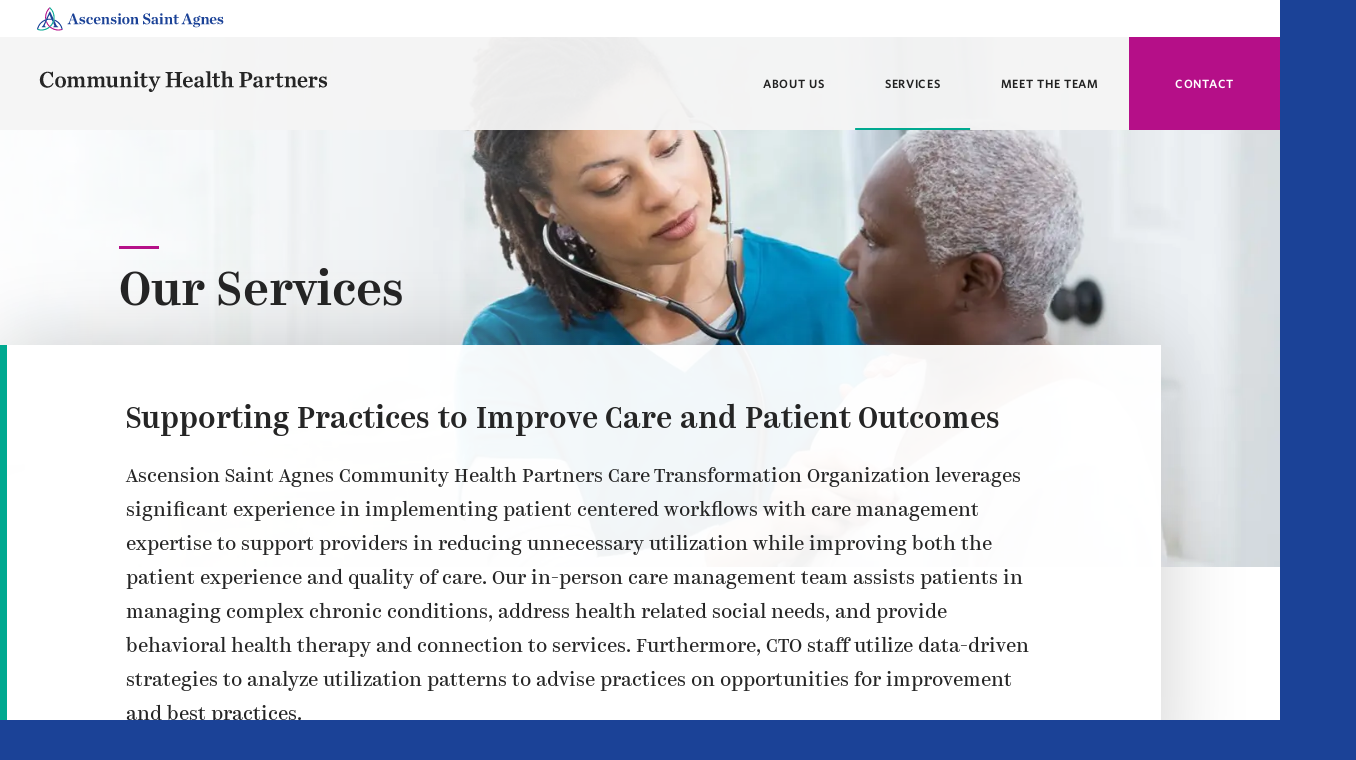

--- FILE ---
content_type: text/html; charset=UTF-8
request_url: https://yourcommunityhealthpartners.com/services/
body_size: 10413
content:

<!DOCTYPE html>
<html lang="en-US">
	<head>
					<!-- Google Tag Manager -->
			<script>(function(w,d,s,l,i){w[l]=w[l]||[];w[l].push({'gtm.start':
			new Date().getTime(),event:'gtm.js'});var f=d.getElementsByTagName(s)[0],
			j=d.createElement(s),dl=l!='dataLayer'?'&l='+l:'';j.async=true;j.src=
			'https://www.googletagmanager.com/gtm.js?id='+i+dl;f.parentNode.insertBefore(j,f);
			})(window,document,'script','dataLayer','GTM-5HR5JFS');</script>
			<!-- End Google Tag Manager -->
		
		<meta charset="UTF-8">
		<meta name="viewport" content="width=device-width, initial-scale=1">

		<link rel="stylesheet" href="https://use.typekit.net/rxb1wsz.css">

		<link rel="apple-touch-icon" sizes="180x180" href="https://yourcommunityhealthpartners.com/wp-content/themes/chp/favicon/apple-touch-icon.png">
		<link rel="icon" type="image/png" sizes="32x32" href="https://yourcommunityhealthpartners.com/wp-content/themes/chp/favicon/favicon-32x32.png">
		<link rel="icon" type="image/png" sizes="16x16" href="https://yourcommunityhealthpartners.com/wp-content/themes/chp/favicon/favicon-16x16.png">
		<link rel="manifest" href="https://yourcommunityhealthpartners.com/wp-content/themes/chp/favicon/site.webmanifest">
		<link rel="mask-icon" href="https://yourcommunityhealthpartners.com/wp-content/themes/chp/favicon/safari-pinned-tab.svg" color="#1b4297">
		<link rel="shortcut icon" href="https://yourcommunityhealthpartners.com/wp-content/themes/chp/favicon/favicon.ico">
		<meta name="msapplication-TileColor" content="#41c4e3">
		<meta name="msapplication-config" content="https://yourcommunityhealthpartners.com/wp-content/themes/chp/favicon/browserconfig.xml">
		<meta name="theme-color" content="#1b4297">

		<meta name='robots' content='index, follow, max-image-preview:large, max-snippet:-1, max-video-preview:-1' />
	<style>img:is([sizes="auto" i], [sizes^="auto," i]) { contain-intrinsic-size: 3000px 1500px }</style>
	
	<!-- This site is optimized with the Yoast SEO plugin v26.3 - https://yoast.com/wordpress/plugins/seo/ -->
	<title>Services | Your Community Health Partners</title>
	<link rel="canonical" href="https://yourcommunityhealthpartners.com/services/" />
	<meta property="og:locale" content="en_US" />
	<meta property="og:type" content="article" />
	<meta property="og:title" content="Services | Your Community Health Partners" />
	<meta property="og:url" content="https://yourcommunityhealthpartners.com/services/" />
	<meta property="og:site_name" content="Your Community Health Partners" />
	<meta property="article:modified_time" content="2023-06-13T18:43:14+00:00" />
	<meta name="twitter:card" content="summary_large_image" />
	<script type="application/ld+json" class="yoast-schema-graph">{"@context":"https://schema.org","@graph":[{"@type":"WebPage","@id":"https://yourcommunityhealthpartners.com/services/","url":"https://yourcommunityhealthpartners.com/services/","name":"Services | Your Community Health Partners","isPartOf":{"@id":"https://yourcommunityhealthpartners.com/#website"},"datePublished":"2020-07-22T17:45:22+00:00","dateModified":"2023-06-13T18:43:14+00:00","breadcrumb":{"@id":"https://yourcommunityhealthpartners.com/services/#breadcrumb"},"inLanguage":"en-US","potentialAction":[{"@type":"ReadAction","target":["https://yourcommunityhealthpartners.com/services/"]}]},{"@type":"BreadcrumbList","@id":"https://yourcommunityhealthpartners.com/services/#breadcrumb","itemListElement":[{"@type":"ListItem","position":1,"name":"Home","item":"https://yourcommunityhealthpartners.com/"},{"@type":"ListItem","position":2,"name":"Services"}]},{"@type":"WebSite","@id":"https://yourcommunityhealthpartners.com/#website","url":"https://yourcommunityhealthpartners.com/","name":"Your Community Health Partners","description":"Listening to you, caring for you.","potentialAction":[{"@type":"SearchAction","target":{"@type":"EntryPoint","urlTemplate":"https://yourcommunityhealthpartners.com/?s={search_term_string}"},"query-input":{"@type":"PropertyValueSpecification","valueRequired":true,"valueName":"search_term_string"}}],"inLanguage":"en-US"}]}</script>
	<!-- / Yoast SEO plugin. -->


<style id='classic-theme-styles-inline-css'>
/*! This file is auto-generated */
.wp-block-button__link{color:#fff;background-color:#32373c;border-radius:9999px;box-shadow:none;text-decoration:none;padding:calc(.667em + 2px) calc(1.333em + 2px);font-size:1.125em}.wp-block-file__button{background:#32373c;color:#fff;text-decoration:none}
</style>
<style id='global-styles-inline-css'>
:root{--wp--preset--aspect-ratio--square: 1;--wp--preset--aspect-ratio--4-3: 4/3;--wp--preset--aspect-ratio--3-4: 3/4;--wp--preset--aspect-ratio--3-2: 3/2;--wp--preset--aspect-ratio--2-3: 2/3;--wp--preset--aspect-ratio--16-9: 16/9;--wp--preset--aspect-ratio--9-16: 9/16;--wp--preset--color--black: #000000;--wp--preset--color--cyan-bluish-gray: #abb8c3;--wp--preset--color--white: #ffffff;--wp--preset--color--pale-pink: #f78da7;--wp--preset--color--vivid-red: #cf2e2e;--wp--preset--color--luminous-vivid-orange: #ff6900;--wp--preset--color--luminous-vivid-amber: #fcb900;--wp--preset--color--light-green-cyan: #7bdcb5;--wp--preset--color--vivid-green-cyan: #00d084;--wp--preset--color--pale-cyan-blue: #8ed1fc;--wp--preset--color--vivid-cyan-blue: #0693e3;--wp--preset--color--vivid-purple: #9b51e0;--wp--preset--gradient--vivid-cyan-blue-to-vivid-purple: linear-gradient(135deg,rgba(6,147,227,1) 0%,rgb(155,81,224) 100%);--wp--preset--gradient--light-green-cyan-to-vivid-green-cyan: linear-gradient(135deg,rgb(122,220,180) 0%,rgb(0,208,130) 100%);--wp--preset--gradient--luminous-vivid-amber-to-luminous-vivid-orange: linear-gradient(135deg,rgba(252,185,0,1) 0%,rgba(255,105,0,1) 100%);--wp--preset--gradient--luminous-vivid-orange-to-vivid-red: linear-gradient(135deg,rgba(255,105,0,1) 0%,rgb(207,46,46) 100%);--wp--preset--gradient--very-light-gray-to-cyan-bluish-gray: linear-gradient(135deg,rgb(238,238,238) 0%,rgb(169,184,195) 100%);--wp--preset--gradient--cool-to-warm-spectrum: linear-gradient(135deg,rgb(74,234,220) 0%,rgb(151,120,209) 20%,rgb(207,42,186) 40%,rgb(238,44,130) 60%,rgb(251,105,98) 80%,rgb(254,248,76) 100%);--wp--preset--gradient--blush-light-purple: linear-gradient(135deg,rgb(255,206,236) 0%,rgb(152,150,240) 100%);--wp--preset--gradient--blush-bordeaux: linear-gradient(135deg,rgb(254,205,165) 0%,rgb(254,45,45) 50%,rgb(107,0,62) 100%);--wp--preset--gradient--luminous-dusk: linear-gradient(135deg,rgb(255,203,112) 0%,rgb(199,81,192) 50%,rgb(65,88,208) 100%);--wp--preset--gradient--pale-ocean: linear-gradient(135deg,rgb(255,245,203) 0%,rgb(182,227,212) 50%,rgb(51,167,181) 100%);--wp--preset--gradient--electric-grass: linear-gradient(135deg,rgb(202,248,128) 0%,rgb(113,206,126) 100%);--wp--preset--gradient--midnight: linear-gradient(135deg,rgb(2,3,129) 0%,rgb(40,116,252) 100%);--wp--preset--font-size--small: 13px;--wp--preset--font-size--medium: 20px;--wp--preset--font-size--large: 36px;--wp--preset--font-size--x-large: 42px;--wp--preset--spacing--20: 0.44rem;--wp--preset--spacing--30: 0.67rem;--wp--preset--spacing--40: 1rem;--wp--preset--spacing--50: 1.5rem;--wp--preset--spacing--60: 2.25rem;--wp--preset--spacing--70: 3.38rem;--wp--preset--spacing--80: 5.06rem;--wp--preset--shadow--natural: 6px 6px 9px rgba(0, 0, 0, 0.2);--wp--preset--shadow--deep: 12px 12px 50px rgba(0, 0, 0, 0.4);--wp--preset--shadow--sharp: 6px 6px 0px rgba(0, 0, 0, 0.2);--wp--preset--shadow--outlined: 6px 6px 0px -3px rgba(255, 255, 255, 1), 6px 6px rgba(0, 0, 0, 1);--wp--preset--shadow--crisp: 6px 6px 0px rgba(0, 0, 0, 1);}:where(.is-layout-flex){gap: 0.5em;}:where(.is-layout-grid){gap: 0.5em;}body .is-layout-flex{display: flex;}.is-layout-flex{flex-wrap: wrap;align-items: center;}.is-layout-flex > :is(*, div){margin: 0;}body .is-layout-grid{display: grid;}.is-layout-grid > :is(*, div){margin: 0;}:where(.wp-block-columns.is-layout-flex){gap: 2em;}:where(.wp-block-columns.is-layout-grid){gap: 2em;}:where(.wp-block-post-template.is-layout-flex){gap: 1.25em;}:where(.wp-block-post-template.is-layout-grid){gap: 1.25em;}.has-black-color{color: var(--wp--preset--color--black) !important;}.has-cyan-bluish-gray-color{color: var(--wp--preset--color--cyan-bluish-gray) !important;}.has-white-color{color: var(--wp--preset--color--white) !important;}.has-pale-pink-color{color: var(--wp--preset--color--pale-pink) !important;}.has-vivid-red-color{color: var(--wp--preset--color--vivid-red) !important;}.has-luminous-vivid-orange-color{color: var(--wp--preset--color--luminous-vivid-orange) !important;}.has-luminous-vivid-amber-color{color: var(--wp--preset--color--luminous-vivid-amber) !important;}.has-light-green-cyan-color{color: var(--wp--preset--color--light-green-cyan) !important;}.has-vivid-green-cyan-color{color: var(--wp--preset--color--vivid-green-cyan) !important;}.has-pale-cyan-blue-color{color: var(--wp--preset--color--pale-cyan-blue) !important;}.has-vivid-cyan-blue-color{color: var(--wp--preset--color--vivid-cyan-blue) !important;}.has-vivid-purple-color{color: var(--wp--preset--color--vivid-purple) !important;}.has-black-background-color{background-color: var(--wp--preset--color--black) !important;}.has-cyan-bluish-gray-background-color{background-color: var(--wp--preset--color--cyan-bluish-gray) !important;}.has-white-background-color{background-color: var(--wp--preset--color--white) !important;}.has-pale-pink-background-color{background-color: var(--wp--preset--color--pale-pink) !important;}.has-vivid-red-background-color{background-color: var(--wp--preset--color--vivid-red) !important;}.has-luminous-vivid-orange-background-color{background-color: var(--wp--preset--color--luminous-vivid-orange) !important;}.has-luminous-vivid-amber-background-color{background-color: var(--wp--preset--color--luminous-vivid-amber) !important;}.has-light-green-cyan-background-color{background-color: var(--wp--preset--color--light-green-cyan) !important;}.has-vivid-green-cyan-background-color{background-color: var(--wp--preset--color--vivid-green-cyan) !important;}.has-pale-cyan-blue-background-color{background-color: var(--wp--preset--color--pale-cyan-blue) !important;}.has-vivid-cyan-blue-background-color{background-color: var(--wp--preset--color--vivid-cyan-blue) !important;}.has-vivid-purple-background-color{background-color: var(--wp--preset--color--vivid-purple) !important;}.has-black-border-color{border-color: var(--wp--preset--color--black) !important;}.has-cyan-bluish-gray-border-color{border-color: var(--wp--preset--color--cyan-bluish-gray) !important;}.has-white-border-color{border-color: var(--wp--preset--color--white) !important;}.has-pale-pink-border-color{border-color: var(--wp--preset--color--pale-pink) !important;}.has-vivid-red-border-color{border-color: var(--wp--preset--color--vivid-red) !important;}.has-luminous-vivid-orange-border-color{border-color: var(--wp--preset--color--luminous-vivid-orange) !important;}.has-luminous-vivid-amber-border-color{border-color: var(--wp--preset--color--luminous-vivid-amber) !important;}.has-light-green-cyan-border-color{border-color: var(--wp--preset--color--light-green-cyan) !important;}.has-vivid-green-cyan-border-color{border-color: var(--wp--preset--color--vivid-green-cyan) !important;}.has-pale-cyan-blue-border-color{border-color: var(--wp--preset--color--pale-cyan-blue) !important;}.has-vivid-cyan-blue-border-color{border-color: var(--wp--preset--color--vivid-cyan-blue) !important;}.has-vivid-purple-border-color{border-color: var(--wp--preset--color--vivid-purple) !important;}.has-vivid-cyan-blue-to-vivid-purple-gradient-background{background: var(--wp--preset--gradient--vivid-cyan-blue-to-vivid-purple) !important;}.has-light-green-cyan-to-vivid-green-cyan-gradient-background{background: var(--wp--preset--gradient--light-green-cyan-to-vivid-green-cyan) !important;}.has-luminous-vivid-amber-to-luminous-vivid-orange-gradient-background{background: var(--wp--preset--gradient--luminous-vivid-amber-to-luminous-vivid-orange) !important;}.has-luminous-vivid-orange-to-vivid-red-gradient-background{background: var(--wp--preset--gradient--luminous-vivid-orange-to-vivid-red) !important;}.has-very-light-gray-to-cyan-bluish-gray-gradient-background{background: var(--wp--preset--gradient--very-light-gray-to-cyan-bluish-gray) !important;}.has-cool-to-warm-spectrum-gradient-background{background: var(--wp--preset--gradient--cool-to-warm-spectrum) !important;}.has-blush-light-purple-gradient-background{background: var(--wp--preset--gradient--blush-light-purple) !important;}.has-blush-bordeaux-gradient-background{background: var(--wp--preset--gradient--blush-bordeaux) !important;}.has-luminous-dusk-gradient-background{background: var(--wp--preset--gradient--luminous-dusk) !important;}.has-pale-ocean-gradient-background{background: var(--wp--preset--gradient--pale-ocean) !important;}.has-electric-grass-gradient-background{background: var(--wp--preset--gradient--electric-grass) !important;}.has-midnight-gradient-background{background: var(--wp--preset--gradient--midnight) !important;}.has-small-font-size{font-size: var(--wp--preset--font-size--small) !important;}.has-medium-font-size{font-size: var(--wp--preset--font-size--medium) !important;}.has-large-font-size{font-size: var(--wp--preset--font-size--large) !important;}.has-x-large-font-size{font-size: var(--wp--preset--font-size--x-large) !important;}
:where(.wp-block-post-template.is-layout-flex){gap: 1.25em;}:where(.wp-block-post-template.is-layout-grid){gap: 1.25em;}
:where(.wp-block-columns.is-layout-flex){gap: 2em;}:where(.wp-block-columns.is-layout-grid){gap: 2em;}
:root :where(.wp-block-pullquote){font-size: 1.5em;line-height: 1.6;}
</style>
<link rel='stylesheet' id='contact-form-7-css' href='https://yourcommunityhealthpartners.com/wp-content/plugins/contact-form-7/includes/css/styles.css?ver=6.1.3-b-modified-1758071121' media='all' />
<link rel='stylesheet' id='global-css' href='https://yourcommunityhealthpartners.com/wp-content/themes/chp/css/global.css?ver=1-b-modified-1688561446' media='screen' />
	</head>
	<body class="wp-singular page-template-default page page-id-33 page-parent wp-theme-chp">
		
					<!-- Google Tag Manager (noscript) -->
			<noscript><iframe src="https://www.googletagmanager.com/ns.html?id=GTM-5HR5JFS"
			height="0" width="0" style="display:none;visibility:hidden"></iframe></noscript>
			<!-- End Google Tag Manager (noscript) -->
		
		<header class="v-header">

	<a href="#main-content" class="v-skip-nav">Skip Navigation</a>

	<div class="v-header__eyebrow">
		<a href="https://yourcommunityhealthpartners.com" class="v-header__eyebrow-link">
			<img class="v-header__eyebrow-img" src="https://yourcommunityhealthpartners.com/wp-content/themes/chp/img/logo.svg" alt="logo" width="276" height="54">
		</a>
	</div>

	<div class="v-header__main">

		<a href="https://yourcommunityhealthpartners.com" class="v-header__logo-link">
			<img class="v-header__logo" src="https://yourcommunityhealthpartners.com/wp-content/themes/chp/img/logo2.svg" alt="logo" width="276" height="54">
		</a>

		<nav class="v-nav" aria-label="navigation">
			<svg class="v-nav__logo--mark" version="1.1" id="LOGO" xmlns="http://www.w3.org/2000/svg" xmlns:xlink="http://www.w3.org/1999/xlink" x="0px" y="0px"
				viewBox="0 0 82.6 77.6" style="enable-background:new 0 0 82.6 77.6;" xml:space="preserve">
			<style type="text/css">
				.st0{fill:#B40F87;}
				.st1{fill:#00A890;}
				.st2{fill:#1B4297;}
			</style>
			<g>
				<path class="st0" d="M30.6,39.6c-0.8,0.2-1.6,0.5-2.3,0.8c-0.3-2-0.5-4.1-0.5-6.2c0-11.7,5.4-22.2,13.7-29.1v4.2
					c-6.6,6.3-10.6,15.2-10.6,25c0,1.4,0.1,2.9,0.3,4.3L30.6,39.6z M65.6,68.9c-8.2,0-15.8-2.9-21.8-7.8c-0.8-0.7-1.6-1.4-2.3-2.1
					c-4.2-4.1-7.4-9.2-9.1-14.9l-1.9,4.1c2,4.9,4.9,9.2,8.6,12.9c0.7,0.7,1.5,1.4,2.3,2.1c6.6,5.5,15,8.8,24.1,8.8
					c4.6,0,9.1-0.8,13.2-2.4l-3.6-2.1C72.1,68.4,68.9,68.9,65.6,68.9"/>
				<path class="st1" d="M39.1,61.1c0.7,0.7,1.5,1.4,2.3,2.1c-6.6,5.5-15,8.8-24.1,8.8c-4.6,0-9.1-0.8-13.2-2.4l3.6-2.1
					c3.1,0.9,6.2,1.4,9.6,1.4C25.6,68.9,33.2,66,39.1,61.1 M55.2,34.2c0-11.7-5.4-22.2-13.7-29.1v4.2C48,15.5,52,24.4,52,34.2
					c0,1.3-0.1,2.5-0.2,3.8c-0.3,3.2-1.1,6.3-2.3,9.1c-1.8,4.5-4.6,8.6-8,12c0.7,0.7,1.5,1.4,2.3,2.1c3-3,5.6-6.4,7.5-10.3
					c1.6-3.2,2.8-6.7,3.4-10.4C55,38.4,55.2,36.3,55.2,34.2"/>
				<path class="st2" d="M78.8,69.6l-3.6-2.1c-2.7-10.8-10.5-19.7-20.7-23.8l5,10.9c2.3,4.9,3.6,6,6,6.4c0.3,0.1,0.3,1.5,0,1.5H51.4
					c-0.3-0.1-0.3-1.5,0-1.5c2.8-0.3,3.7-1.8,2-5.6l-2.1-4.6c1.6-3.2,2.8-6.7,3.4-10.4C67.1,45.1,76.6,56.1,78.8,69.6 M51.8,37.9
					c-0.3,3.2-1.1,6.3-2.3,9.1L47,41.6c-1.8-0.3-3.6-0.5-5.5-0.5c-2.8,0-5.5,0.3-8.2,1l-0.9,2l-1.9,4.1l-2.4,5.4
					c-2.4,5.4-1.2,7,1.6,7.5c0.3,0.1,0.2,1.4-0.1,1.4H18.1c-0.3-0.1-0.3-1.3-0.1-1.4c2-0.7,3.6-1.9,6.5-8l4.4-9.6
					c-10.4,4.1-18.3,13-21.1,24l-3.6,2.1C6.4,56.1,15.8,45,28.3,40.4c0.8-0.3,1.5-0.6,2.3-0.8l0.5-1.2l9.6-21c0.3-0.2,1.2-0.2,1.6,0
					L51.8,37.9z M45.4,38.2l-5.2-11.3l-5.3,11.7c2.1-0.4,4.3-0.6,6.6-0.6C42.8,38,44.1,38.1,45.4,38.2"/>
			</g>
			</svg>
			<ul class="v-nav__list">
				
				<li class="v-nav__item">
					<a
						href="https://yourcommunityhealthpartners.com/about-us/"
						target=""
						class="v-nav__link  menu-item menu-item-type-post_type menu-item-object-page menu-item-44"
					>
						About Us
					</a>
				</li>
				
				<li class="v-nav__item">
					<a
						href="https://yourcommunityhealthpartners.com/services/"
						target=""
						class="v-nav__link  menu-item menu-item-type-post_type menu-item-object-page current-menu-item page_item page-item-33 current_page_item menu-item-41"
					>
						Services
					</a>
				</li>
				
				<li class="v-nav__item">
					<a
						href="https://yourcommunityhealthpartners.com/team/"
						target=""
						class="v-nav__link  menu-item menu-item-type-post_type menu-item-object-page menu-item-40"
					>
						Meet the Team
					</a>
				</li>
				
				<li class="v-nav__item">
					<a
						href="https://yourcommunityhealthpartners.com/contact/"
						target=""
						class="v-nav__link  menu-item menu-item-type-post_type menu-item-object-page menu-item-39"
					>
						Contact
					</a>
				</li>
							</ul>
		</nav>

		<button class="v-header__hamburger v-js-header__hamburger" type="button">
			<span class="v-header__hamburger-wrap">
				<span class="v-header__hamburger-label" role="presentation">
					Toggle Menu
				</span>
				<span class="v-header__hamburger-bar" role="presentation"></span>
				<span class="v-header__hamburger-bar" role="presentation"></span>
				<span class="v-header__hamburger-bar" role="presentation"></span>
			</span>
		</button>

		<div class="v-header-social">
			<ul class="v-header-social__list">
				<li class="v-header-social__item">
					<a class="v-header-social__link" href="https://www.facebook.com/ascensionorg" target="_blank">
						<svg class="v-header-social__icon" width="30" height="30" xmlns="http://www.w3.org/2000/svg" x="0" y="0" viewBox="0 0 42 42" xml:space="preserve"><g fill="none" fill-rule="evenodd"><path class="v-header-social__icon--inner" d="M1 21C1 9.954 9.954 1 21 1s20 8.954 20 20-8.954 20-20 20S1 32.046 1 21z" stroke="#FFF" fill="#FFF"/><path class="v-header-social__icon--logo" d="M22.655 29v-7.5h2.07L25 18.913h-2.345l.003-1.293c0-.675.064-1.036 1.033-1.036h1.294V14h-2.07c-2.489 0-3.364 1.254-3.364 3.363v1.552H18v2.584h1.55V29h3.105z" fill="#153375"/></g></svg>
						<!-- <img class="v-header-social__icon" src="https://yourcommunityhealthpartners.com/wp-content/themes/chp/img/social/facebook.svg" alt="social facebook" width="50" height="50"> -->
					</a>
				</li>
				<li class="v-header-social__item">
					<a class="v-header-social__link" href="https://twitter.com/ascensionorg?lang=en" target="_blank">
						<svg class="v-header-social__icon" width="30" height="30" xmlns="http://www.w3.org/2000/svg" x="0" y="0" viewBox="0 0 42 42" xml:space="preserve"><g fill="none" fill-rule="evenodd"><path class="v-header-social__icon--inner" d="M1 21C1 9.954 9.954 1 21 1s20 8.954 20 20-8.954 20-20 20S1 32.046 1 21z" stroke="#FFF" fill="#FFF"/><path class="v-header-social__icon--logo" d="M 25.56 13.833 L 27.991 13.833 L 22.679 19.905 L 28.929 28.167 L 24.035 28.167 L 20.203 23.156 L 15.817 28.167 L 13.384 28.167 L 19.066 21.672 L 13.071 13.834 L 18.089 13.834 L 21.553 18.414 L 25.56 13.833 Z M 24.707 26.712 L 26.054 26.712 L 17.356 15.212 L 15.911 15.212 L 24.707 26.712 Z" fill="#153375" style=""/></g></svg>
						<!-- <img class="v-header-social__icon" src="https://yourcommunityhealthpartners.com/wp-content/themes/chp/img/social/twitter.svg" alt="social twitter" width="50" height="50"> -->
					</a>
				</li>
				<li class="v-header-social__item">
					<a class="v-header-social__link" href="https://www.linkedin.com/company/ascensionorg/" target="_blank">
						<svg class="v-header-social__icon" width="30" height="30" xmlns="http://www.w3.org/2000/svg" x="0" y="0" viewBox="0 0 42 42" xml:space="preserve"><g fill="none" fill-rule="evenodd"><path class="v-header-social__icon--inner" d="M1 21C1 9.954 9.954 1 21 1s20 8.954 20 20-8.954 20-20 20S1 32.046 1 21z" stroke="#FFF" fill="#FFF"/><path class="v-header-social__icon--logo" d="M18 17v9h-3v-9h3zm0-2.5c0 .833-.58 1.5-1.509 1.5h-.017C15.579 16 15 15.333 15 14.5c0-.852.596-1.5 1.509-1.5.912 0 1.474.648 1.491 1.5zm10 6.458V26h-2.948v-4.705c0-1.181-.427-1.988-1.494-1.988-.814 0-1.3.544-1.513 1.069-.077.188-.097.45-.097.713V26H19s.039-7.968 0-8.793h2.948v1.245C22.34 17.853 23.04 17 24.606 17 26.546 17 28 18.257 28 20.958z" fill="#153375"/></g></svg>
						<!-- <img class="v-header-social__icon" src="https://yourcommunityhealthpartners.com/wp-content/themes/chp/img/social/linkedin.svg" alt="social linkedin" width="50" height="50"> -->
					</a>
				</li>
				<li class="v-header-social__item">
					<a class="v-header-social__link" href="https://www.youtube.com/channel/UCnXM-Ml3eN8NRcSy3f4_9Pw" target="_blank">
						<svg class="v-header-social__icon" width="30" height="30" xmlns="http://www.w3.org/2000/svg" x="0" y="0" viewBox="0 0 42 42" xml:space="preserve"><g fill="none" fill-rule="evenodd"><path class="v-header-social__icon--inner" d="M1 21C1 9.954 9.954 1 21 1s20 8.954 20 20-8.954 20-20 20S1 32.046 1 21z" stroke="#FFF" fill="#FFF"/><path class="v-header-social__icon--logo" d="M19 25v-8c2.04 1.333 3.96 2.667 6 4-1.92 1.333-3.96 2.667-6 4zm12-8c0-1.748-1.243-3-3-3H14c-1.757 0-3 1.252-3 3v8c0 .382.113.837 0 1 .904 1.43 1.92 2 3 2h14c1.757 0 3-1.252 3-3v-8z" fill="#153375"/></g></svg>
						<!-- <img class="v-header-social__icon" src="https://yourcommunityhealthpartners.com/wp-content/themes/chp/img/social/youtube.svg" alt="social youtube" width="50" height="50"> -->
					</a>
				</li>
				<li class="v-header-social__item">
					<a class="v-header-social__link" href="https://www.instagram.com/ascension_org/" target="_blank">
						<svg class="v-header-social__icon" width="30" height="30" xmlns="http://www.w3.org/2000/svg" x="0" y="0" viewBox="0 0 42 42" xml:space="preserve"><circle cx="21" cy="21" r="20" class="v-header-social__icon--inner" stroke="#fff"/><g transform="translate(208 112)" id="Social-Buttons_Default"><path d="M-207-91c0-11 9-20 20-20s20 9 20 20-9 20-20 20-20-9-20-20z" fill="none" stroke="#fff"/></g><path class="v-header-social__icon--logo" d="M21 12.8c2.6 0 3 0 4 .1 1 0 1.5.2 1.8.3.5.2.8.4 1.2.8.4.4.6.7.8 1.2.1.4.3.9.3 1.8 0 1.1.1 1.4.1 4s0 3-.1 4c0 1-.2 1.5-.3 1.8-.2.5-.4.8-.8 1.2-.4.4-.7.6-1.2.8-.4.1-.9.3-1.8.3-1.1 0-1.4.1-4 .1s-3 0-4-.1c-1 0-1.5-.2-1.8-.3-.5-.2-.8-.4-1.2-.8-.4-.4-.6-.7-.8-1.2-.1-.4-.3-.9-.3-1.8 0-1.1-.1-1.4-.1-4s0-3 .1-4c0-1 .2-1.5.3-1.8.2-.5.4-.8.8-1.2.4-.4.7-.6 1.2-.8.4-.1.9-.3 1.8-.3 1-.1 1.3-.1 4-.1m0-1.8c-2.7 0-3 0-4.1.1-1.1 0-1.8.2-2.4.5-.7.3-1.2.6-1.8 1.2-.5.5-.9 1.1-1.2 1.8-.3.6-.4 1.3-.5 2.4v4c0 2.7 0 3 .1 4.1 0 1.1.2 1.8.5 2.4.3.7.6 1.2 1.2 1.8.5.5 1.1.9 1.8 1.2.6.3 1.3.4 2.4.5 1.1 0 1.4.1 4.1.1s3 0 4.1-.1c1.1 0 1.8-.2 2.4-.5.7-.3 1.2-.6 1.8-1.2.5-.5.9-1.1 1.2-1.8.3-.6.4-1.3.5-2.4C31 24 31 23.7 31 21s0-3-.1-4.1c0-1.1-.2-1.8-.5-2.4-.3-.7-.6-1.2-1.2-1.8-.5-.5-1.1-.9-1.8-1.2-.6-.3-1.3-.4-2.4-.5h-4z"/><path class="v-header-social__icon--logo" d="M21 15.8c-2.8 0-5.1 2.3-5.1 5.1S18.2 26 21 26s5.1-2.3 5.1-5.1-2.3-5.1-5.1-5.1zm0 8.5c-1.8 0-3.3-1.5-3.3-3.3 0-1.8 1.5-3.3 3.3-3.3 1.8 0 3.3 1.5 3.3 3.3 0 1.8-1.5 3.3-3.3 3.3z"/><circle class="v-header-social__icon--logo" cx="26.3" cy="15.6" r="1.2"/></svg>
						<!-- <img class="v-header-social__icon" src="https://yourcommunityhealthpartners.com/wp-content/themes/chp/img/social/instagram.svg" alt="social instagram" width="50" height="50"> -->
					</a>
				</li>
			</ul>
		</div>

		<div class="v-overlay"></div>
	</div>

</header>

		<main class="v-main">
<section class="v-hero ">
	<div class="v-hero__background">
		<img
  src="https://yourcommunityhealthpartners.com/wp-content/uploads/2021/03/hero-services-scaled.jpg"
  srcset="https://yourcommunityhealthpartners.com/wp-content/uploads/2021/03/hero-services-scaled.jpg 1920w, https://yourcommunityhealthpartners.com/wp-content/uploads/2021/03/hero-services-300x133.jpg 300w, https://yourcommunityhealthpartners.com/wp-content/uploads/2021/03/hero-services-1024x453.jpg 1024w, https://yourcommunityhealthpartners.com/wp-content/uploads/2021/03/hero-services-768x339.jpg 768w, https://yourcommunityhealthpartners.com/wp-content/uploads/2021/03/hero-services-1536x679.jpg 1536w"
  sizes="(max-width: 1920px) 100vw, 1920px"
  alt="Doctor using stethoscope on elderly patient"
  class="v-hero__img"
	width="1920"
	height="849"
>	</div>
	<div class="v-hero__content">
		<div class="container">
			<h1 class="v-hero__content-title">Our Services</h1>
					</div>
	</div>
</section>
	<section class="v-intro v-intro--overlap">
	<div class="v-intro__inner">
		<div class="container">
			<span class="v-intro-eyebrow"></span>
			<h2 class="v-intro-title">Supporting Practices to Improve Care and Patient Outcomes</h2>
			<p class="v-intro-content">Ascension Saint Agnes Community Health Partners Care Transformation Organization leverages significant experience in implementing patient centered workflows with care management expertise to support providers in reducing unnecessary utilization while improving both the patient experience and quality of care. Our in-person care management team assists patients in managing complex chronic conditions, address health related social needs, and provide behavioral health therapy and connection to services. Furthermore, CTO staff utilize data-driven strategies to analyze utilization patterns to advise practices on opportunities for improvement and best practices.</p>
					</div>
	</div>
</section>
			<article class="v-image-content ">
	<div class="v-image-content__content">
		<h2 class="v-image-content__title">Comprehensive Care Management</h2>
		<p class="v-image-content__copy">Ascension Saint Agnes Community Health Partners CTO utilizes a multidisciplinary approach to address patients' complex chronic conditions, social determinants of health, and continuity of care barriers. This triad model consists of a registered nurse, social worker, and care coordinator to individualize the care plan based on the needs of each patient. We are able to work with practices to customize care management to support their needs.</p>
					<a class="v-button v-button--transparent" href="https://yourcommunityhealthpartners.com/services/comprehensive-care-management/" target="" class="v-button">
  Learn More
</a>			</div>
	<img
  src="https://yourcommunityhealthpartners.com/wp-content/uploads/2021/03/service2-new.jpg"
  srcset="https://yourcommunityhealthpartners.com/wp-content/uploads/2021/03/service2-new.jpg 1400w, https://yourcommunityhealthpartners.com/wp-content/uploads/2021/03/service2-new-300x197.jpg 300w, https://yourcommunityhealthpartners.com/wp-content/uploads/2021/03/service2-new-1024x673.jpg 1024w, https://yourcommunityhealthpartners.com/wp-content/uploads/2021/03/service2-new-768x505.jpg 768w"
  sizes="(max-width: 1400px) 100vw, 1400px"
  alt="Smiling elderly female patient looking up at smiling female doctor"
  class="v-image-content__img"
	width="1400"
	height="920"
>	<!-- <img class="v-image-content__img" src="https://via.placeholder.com/709x476/" alt="placeholder" width="709" height="476"> -->
</article>				<article class="v-image-content v-image-content--invert">
	<div class="v-image-content__content">
		<h2 class="v-image-content__title">Medication Management</h2>
		<p class="v-image-content__copy">Ascension Saint Agnes Community Health Partners Care Transformation Organization’s interdisciplinary team includes access to the MDPCP Pharmacist. Our dedicated pharmacist collaborates with members of the care team to provide medication expertise and optimize medication therapy. They also partner with patients to ensure patients understand their medication regimens and feel confident taking their prescriptions.</p>
					<a class="v-button v-button--transparent" href="https://yourcommunityhealthpartners.com/services/medication-management/" target="" class="v-button">
  Learn More
</a>			</div>
	<img
  src="https://yourcommunityhealthpartners.com/wp-content/uploads/2021/03/bottom-contact-scaled.jpg"
  srcset="https://yourcommunityhealthpartners.com/wp-content/uploads/2021/03/bottom-contact-scaled.jpg 1920w, https://yourcommunityhealthpartners.com/wp-content/uploads/2021/03/bottom-contact-300x133.jpg 300w, https://yourcommunityhealthpartners.com/wp-content/uploads/2021/03/bottom-contact-1024x453.jpg 1024w, https://yourcommunityhealthpartners.com/wp-content/uploads/2021/03/bottom-contact-768x339.jpg 768w, https://yourcommunityhealthpartners.com/wp-content/uploads/2021/03/bottom-contact-1536x679.jpg 1536w"
  sizes="(max-width: 1920px) 100vw, 1920px"
  alt="Smiling female doctor hugging smiling elderly lady"
  class="v-image-content__img"
	width="1920"
	height="849"
>	<!-- <img class="v-image-content__img" src="https://via.placeholder.com/709x476/" alt="placeholder" width="709" height="476"> -->
</article>				<article class="v-image-content ">
	<div class="v-image-content__content">
		<h2 class="v-image-content__title">Community Resource Coordination</h2>
		<p class="v-image-content__copy">Ascension Saint Agnes Community Health partners supports practices in implementing effective screening workflows for social determinants of health. Our interdisciplinary case management team connects patients to our network of community resources to ensure the best health outcomes. Depending on the patient's needs varying levels of community resource coordination are available. </p>
					<a class="v-button v-button--transparent" href="https://yourcommunityhealthpartners.com/community-resource-coordination/" target="" class="v-button">
  Learn More
</a>			</div>
	<img
  src="https://yourcommunityhealthpartners.com/wp-content/uploads/2021/03/service1.jpg"
  srcset="https://yourcommunityhealthpartners.com/wp-content/uploads/2021/03/service1.jpg 1400w, https://yourcommunityhealthpartners.com/wp-content/uploads/2021/03/service1-300x201.jpg 300w, https://yourcommunityhealthpartners.com/wp-content/uploads/2021/03/service1-1024x688.jpg 1024w, https://yourcommunityhealthpartners.com/wp-content/uploads/2021/03/service1-768x516.jpg 768w"
  sizes="(max-width: 1400px) 100vw, 1400px"
  alt=""
  class="v-image-content__img"
	width="1400"
	height="940"
>	<!-- <img class="v-image-content__img" src="https://via.placeholder.com/709x476/" alt="placeholder" width="709" height="476"> -->
</article>				<article class="v-image-content v-image-content--invert">
	<div class="v-image-content__content">
		<h2 class="v-image-content__title">Data Driven Practice Transformation</h2>
		<p class="v-image-content__copy">By using best practice frameworks, we can successfully guide our practices through their care transformation activities. Our focus on healthcare quality and process improvement allows us to provide operational support and training prioritized based on individual practice needs. In addition, we leverage various data sources including EMR and claims data to identify patients who would benefit from care management, monitor utilization, and quality of care. </p>
					<a class="v-button v-button--transparent" href="https://yourcommunityhealthpartners.com/services/data-driven-practice-transformation/" target="" class="v-button">
  Learn More
</a>			</div>
	<img
  src="https://yourcommunityhealthpartners.com/wp-content/uploads/2020/07/contact-image.jpg"
  srcset="https://yourcommunityhealthpartners.com/wp-content/uploads/2020/07/contact-image.jpg 1440w, https://yourcommunityhealthpartners.com/wp-content/uploads/2020/07/contact-image-300x121.jpg 300w, https://yourcommunityhealthpartners.com/wp-content/uploads/2020/07/contact-image-1024x412.jpg 1024w, https://yourcommunityhealthpartners.com/wp-content/uploads/2020/07/contact-image-768x309.jpg 768w"
  sizes="(max-width: 1440px) 100vw, 1440px"
  alt=""
  class="v-image-content__img"
	width="1440"
	height="579"
>	<!-- <img class="v-image-content__img" src="https://via.placeholder.com/709x476/" alt="placeholder" width="709" height="476"> -->
</article>	





<section class="v-form">
  <div class="container">
    <div class="v-form__content">
      <div class="v-form__title">
        <span class="v-form__title--small">Contact Us</span>
        <h2 class="v-form__title--large">Let's Talk</h2>
      </div>
            
<div class="wpcf7 no-js" id="wpcf7-f28-p33-o1" lang="en-US" dir="ltr" data-wpcf7-id="28">
<div class="screen-reader-response"><p role="status" aria-live="polite" aria-atomic="true"></p> <ul></ul></div>
<form action="/services/#wpcf7-f28-p33-o1" method="post" class="wpcf7-form init" aria-label="Contact form" novalidate="novalidate" data-status="init">
<fieldset class="hidden-fields-container"><input type="hidden" name="_wpcf7" value="28" /><input type="hidden" name="_wpcf7_version" value="6.1.3" /><input type="hidden" name="_wpcf7_locale" value="en_US" /><input type="hidden" name="_wpcf7_unit_tag" value="wpcf7-f28-p33-o1" /><input type="hidden" name="_wpcf7_container_post" value="33" /><input type="hidden" name="_wpcf7_posted_data_hash" value="" />
</fieldset>
<ul class="v-form__form">
	<li class="v-form__show">
		<ul class="v-form__show-list">
			<li class="v-form__field v-form__field--half">
				<p><span class="v-form__label"></span><span class="wpcf7-form-control-wrap" data-name="first-name"><input size="40" maxlength="400" class="wpcf7-form-control wpcf7-text wpcf7-validates-as-required" autocomplete="off" aria-required="true" aria-invalid="false" placeholder="Name" value="" type="text" name="first-name" /></span><span class="v-form__label-required">NAME</span>
				</p>
			</li>
			<li class="v-form__field v-form__field--half">
				<p><span class="v-form__label"></span><span class="wpcf7-form-control-wrap" data-name="email-address"><input size="40" maxlength="400" class="wpcf7-form-control wpcf7-email wpcf7-validates-as-required wpcf7-text wpcf7-validates-as-email" autocomplete="off" aria-required="true" aria-invalid="false" placeholder="Email" value="" type="email" name="email-address" /></span><span class="v-form__label-required">EMAIL</span>
				</p>
			</li>
		</ul>
	</li>
	<li class="v-form__field v-form__submit">
		<p><input class="wpcf7-form-control wpcf7-submit has-spinner v-button" type="submit" value="Submit" />
		</p>
	</li>
</ul><p style="display: none !important;" class="akismet-fields-container" data-prefix="_wpcf7_ak_"><label>&#916;<textarea name="_wpcf7_ak_hp_textarea" cols="45" rows="8" maxlength="100"></textarea></label><input type="hidden" id="ak_js_1" name="_wpcf7_ak_js" value="168"/><script>document.getElementById( "ak_js_1" ).setAttribute( "value", ( new Date() ).getTime() );</script></p><div class="wpcf7-response-output" aria-hidden="true"></div>
</form>
</div>

    </div>
  </div>
</section>
		</main>

		<footer class="v-footer">
	<div class="container">
		<div class="v-footer__top">
			<div class="v-footer__address">
				<div class="v-footer__address-1">
					Maggie Smith, CHES<br>
					<em>Clinical Program Coordinator</em><br>
					<a href="mailto:margaret.smith@ascension.org">margaret.smith@ascension.org</a><br><br>

					Anja Fries<br>
					<em>Director of Quality and Care Transformation</em><br>
					<a href="mailto:anja.fries@ascension.org">anja.fries@ascension.org</a>
				</div>
				<div class="v-footer__address-2">
					900 South Caton Ave, Box 251<br>
					Baltimore, MD 21229<br>
					Phone: <a href="tel:410-375-6793">(410) 375-6793</a><br>
					Fax: (410) 970-4270
				</div>
			</div>
			<div class="v-footer-social v-footer-social--desktop">
				<ul class="v-footer-social__list">
					<li class="v-footer-social__item">
						<a class="v-footer-social__link" href="https://www.facebook.com/ascensionorg" target="_blank">
							<svg class="v-footer-social__icon" width="30" height="30" xmlns="http://www.w3.org/2000/svg" x="0" y="0" viewBox="0 0 42 42" xml:space="preserve"><g fill="none" fill-rule="evenodd"><path class="v-footer-social__icon--inner" d="M1 21C1 9.954 9.954 1 21 1s20 8.954 20 20-8.954 20-20 20S1 32.046 1 21z" stroke="#FFF" fill="#FFF"/><path class="v-footer-social__icon--logo" d="M22.655 29v-7.5h2.07L25 18.913h-2.345l.003-1.293c0-.675.064-1.036 1.033-1.036h1.294V14h-2.07c-2.489 0-3.364 1.254-3.364 3.363v1.552H18v2.584h1.55V29h3.105z" fill="#153375"/></g></svg>
							<!-- <img class="v-footer-social__icon" src="https://yourcommunityhealthpartners.com/wp-content/themes/chp/img/social/facebook.svg" alt="social facebook" width="50" height="50"> -->
						</a>
					</li>
					<li class="v-footer-social__item">
						<a class="v-footer-social__link" href="https://twitter.com/ascensionorg?lang=en" target="_blank">
							<svg class="v-footer-social__icon" width="30" height="30" xmlns="http://www.w3.org/2000/svg" x="0" y="0" viewBox="0 0 42 42" xml:space="preserve"><g fill="none" fill-rule="evenodd"><path class="v-footer-social__icon--inner" d="M1 21C1 9.954 9.954 1 21 1s20 8.954 20 20-8.954 20-20 20S1 32.046 1 21z" stroke="#FFF" fill="#FFF"/><path class="v-footer-social__icon--logo" d="M 25.56 13.833 L 27.991 13.833 L 22.679 19.905 L 28.929 28.167 L 24.035 28.167 L 20.203 23.156 L 15.817 28.167 L 13.384 28.167 L 19.066 21.672 L 13.071 13.834 L 18.089 13.834 L 21.553 18.414 L 25.56 13.833 Z M 24.707 26.712 L 26.054 26.712 L 17.356 15.212 L 15.911 15.212 L 24.707 26.712 Z" fill="#153375" style=""/></g></svg>
							<!-- <img class="v-footer-social__icon" src="https://yourcommunityhealthpartners.com/wp-content/themes/chp/img/social/twitter.svg" alt="social twitter" width="50" height="50"> -->
						</a>
					</li>
					<li class="v-footer-social__item">
						<a class="v-footer-social__link" href="https://www.linkedin.com/company/ascensionorg/" target="_blank">
							<svg class="v-footer-social__icon" width="30" height="30" xmlns="http://www.w3.org/2000/svg" x="0" y="0" viewBox="0 0 42 42" xml:space="preserve"><g fill="none" fill-rule="evenodd"><path class="v-footer-social__icon--inner" d="M1 21C1 9.954 9.954 1 21 1s20 8.954 20 20-8.954 20-20 20S1 32.046 1 21z" stroke="#FFF" fill="#FFF"/><path class="v-footer-social__icon--logo" d="M18 17v9h-3v-9h3zm0-2.5c0 .833-.58 1.5-1.509 1.5h-.017C15.579 16 15 15.333 15 14.5c0-.852.596-1.5 1.509-1.5.912 0 1.474.648 1.491 1.5zm10 6.458V26h-2.948v-4.705c0-1.181-.427-1.988-1.494-1.988-.814 0-1.3.544-1.513 1.069-.077.188-.097.45-.097.713V26H19s.039-7.968 0-8.793h2.948v1.245C22.34 17.853 23.04 17 24.606 17 26.546 17 28 18.257 28 20.958z" fill="#153375"/></g></svg>
							<!-- <img class="v-footer-social__icon" src="https://yourcommunityhealthpartners.com/wp-content/themes/chp/img/social/linkedin.svg" alt="social linkedin" width="50" height="50"> -->
						</a>
					</li>
					<li class="v-footer-social__item">
						<a class="v-footer-social__link" href="https://www.youtube.com/channel/UCnXM-Ml3eN8NRcSy3f4_9Pw" target="_blank">
							<svg class="v-footer-social__icon" width="30" height="30" xmlns="http://www.w3.org/2000/svg" x="0" y="0" viewBox="0 0 42 42" xml:space="preserve"><g fill="none" fill-rule="evenodd"><path class="v-footer-social__icon--inner" d="M1 21C1 9.954 9.954 1 21 1s20 8.954 20 20-8.954 20-20 20S1 32.046 1 21z" stroke="#FFF" fill="#FFF"/><path class="v-footer-social__icon--logo" d="M19 25v-8c2.04 1.333 3.96 2.667 6 4-1.92 1.333-3.96 2.667-6 4zm12-8c0-1.748-1.243-3-3-3H14c-1.757 0-3 1.252-3 3v8c0 .382.113.837 0 1 .904 1.43 1.92 2 3 2h14c1.757 0 3-1.252 3-3v-8z" fill="#153375"/></g></svg>
							<!-- <img class="v-footer-social__icon" src="https://yourcommunityhealthpartners.com/wp-content/themes/chp/img/social/youtube.svg" alt="social youtube" width="50" height="50"> -->
						</a>
					</li>
					<li class="v-footer-social__item">
						<a class="v-footer-social__link" href="https://www.instagram.com/ascension_org/" target="_blank">
							<svg class="v-footer-social__icon" width="30" height="30" xmlns="http://www.w3.org/2000/svg" x="0" y="0" viewBox="0 0 42 42" xml:space="preserve"><circle cx="21" cy="21" r="20" class="v-footer-social__icon--inner" stroke="#fff"/><g transform="translate(208 112)" id="Social-Buttons_Default"><path d="M-207-91c0-11 9-20 20-20s20 9 20 20-9 20-20 20-20-9-20-20z" fill="none" stroke="#fff"/></g><path class="v-footer-social__icon--logo" d="M21 12.8c2.6 0 3 0 4 .1 1 0 1.5.2 1.8.3.5.2.8.4 1.2.8.4.4.6.7.8 1.2.1.4.3.9.3 1.8 0 1.1.1 1.4.1 4s0 3-.1 4c0 1-.2 1.5-.3 1.8-.2.5-.4.8-.8 1.2-.4.4-.7.6-1.2.8-.4.1-.9.3-1.8.3-1.1 0-1.4.1-4 .1s-3 0-4-.1c-1 0-1.5-.2-1.8-.3-.5-.2-.8-.4-1.2-.8-.4-.4-.6-.7-.8-1.2-.1-.4-.3-.9-.3-1.8 0-1.1-.1-1.4-.1-4s0-3 .1-4c0-1 .2-1.5.3-1.8.2-.5.4-.8.8-1.2.4-.4.7-.6 1.2-.8.4-.1.9-.3 1.8-.3 1-.1 1.3-.1 4-.1m0-1.8c-2.7 0-3 0-4.1.1-1.1 0-1.8.2-2.4.5-.7.3-1.2.6-1.8 1.2-.5.5-.9 1.1-1.2 1.8-.3.6-.4 1.3-.5 2.4v4c0 2.7 0 3 .1 4.1 0 1.1.2 1.8.5 2.4.3.7.6 1.2 1.2 1.8.5.5 1.1.9 1.8 1.2.6.3 1.3.4 2.4.5 1.1 0 1.4.1 4.1.1s3 0 4.1-.1c1.1 0 1.8-.2 2.4-.5.7-.3 1.2-.6 1.8-1.2.5-.5.9-1.1 1.2-1.8.3-.6.4-1.3.5-2.4C31 24 31 23.7 31 21s0-3-.1-4.1c0-1.1-.2-1.8-.5-2.4-.3-.7-.6-1.2-1.2-1.8-.5-.5-1.1-.9-1.8-1.2-.6-.3-1.3-.4-2.4-.5h-4z"/><path class="v-footer-social__icon--logo" d="M21 15.8c-2.8 0-5.1 2.3-5.1 5.1S18.2 26 21 26s5.1-2.3 5.1-5.1-2.3-5.1-5.1-5.1zm0 8.5c-1.8 0-3.3-1.5-3.3-3.3 0-1.8 1.5-3.3 3.3-3.3 1.8 0 3.3 1.5 3.3 3.3 0 1.8-1.5 3.3-3.3 3.3z"/><circle class="v-footer-social__icon--logo" cx="26.3" cy="15.6" r="1.2"/></svg>
							<!-- <img class="v-footer-social__icon" src="https://yourcommunityhealthpartners.com/wp-content/themes/chp/img/social/instagram.svg" alt="social instagram" width="50" height="50"> -->
						</a>
					</li>
				</ul>
			</div>
		</div>
		<div class="v-footer__bottom">
			<div class="v-footer__credits">
				<span>
					Copyright &copy; 2026. All Rights Reserved
				</span>
				<span>
					<span class="v-footer__credits-pipe">|</span>
					<span class="v-footer__credits-vitamin">
						Site By
						<a class="v-link" href="https://vitaminisgood.com">Vitamin®</a>
					</span>
				</span>
			</div>
			<div class="v-footer-social v-footer-social--mobile">
				<ul class="v-footer-social__list">
					<li class="v-footer-social__item">
						<a class="v-footer-social__link" href="https://www.facebook.com/ascensionorg" target="_blank">
							<svg class="v-footer-social__icon" width="30" height="30" xmlns="http://www.w3.org/2000/svg" x="0" y="0" viewBox="0 0 42 42" xml:space="preserve"><g fill="none" fill-rule="evenodd"><path class="v-footer-social__icon--inner" d="M1 21C1 9.954 9.954 1 21 1s20 8.954 20 20-8.954 20-20 20S1 32.046 1 21z" stroke="#FFF" fill="#FFF"/><path class="v-footer-social__icon--logo" d="M22.655 29v-7.5h2.07L25 18.913h-2.345l.003-1.293c0-.675.064-1.036 1.033-1.036h1.294V14h-2.07c-2.489 0-3.364 1.254-3.364 3.363v1.552H18v2.584h1.55V29h3.105z" fill="#153375"/></g></svg>
							<!-- <img class="v-footer-social__icon" src="https://yourcommunityhealthpartners.com/wp-content/themes/chp/img/social/facebook.svg" alt="social facebook" width="50" height="50"> -->
						</a>
					</li>
					<li class="v-footer-social__item">
						<a class="v-footer-social__link" href="https://twitter.com/ascensionorg?lang=en" target="_blank">
							<svg class="v-footer-social__icon" width="30" height="30" xmlns="http://www.w3.org/2000/svg" x="0" y="0" viewBox="0 0 42 42" xml:space="preserve"><g fill="none" fill-rule="evenodd"><path class="v-footer-social__icon--inner" d="M1 21C1 9.954 9.954 1 21 1s20 8.954 20 20-8.954 20-20 20S1 32.046 1 21z" stroke="#FFF" fill="#FFF"/><path class="v-footer-social__icon--logo" d="M 25.56 13.833 L 27.991 13.833 L 22.679 19.905 L 28.929 28.167 L 24.035 28.167 L 20.203 23.156 L 15.817 28.167 L 13.384 28.167 L 19.066 21.672 L 13.071 13.834 L 18.089 13.834 L 21.553 18.414 L 25.56 13.833 Z M 24.707 26.712 L 26.054 26.712 L 17.356 15.212 L 15.911 15.212 L 24.707 26.712 Z" fill="#153375" style=""/></g></svg>
							<!-- <img class="v-footer-social__icon" src="https://yourcommunityhealthpartners.com/wp-content/themes/chp/img/social/twitter.svg" alt="social twitter" width="50" height="50"> -->
						</a>
					</li>
					<li class="v-footer-social__item">
						<a class="v-footer-social__link" href="https://www.linkedin.com/company/ascensionorg/" target="_blank">
							<svg class="v-footer-social__icon" width="30" height="30" xmlns="http://www.w3.org/2000/svg" x="0" y="0" viewBox="0 0 42 42" xml:space="preserve"><g fill="none" fill-rule="evenodd"><path class="v-footer-social__icon--inner" d="M1 21C1 9.954 9.954 1 21 1s20 8.954 20 20-8.954 20-20 20S1 32.046 1 21z" stroke="#FFF" fill="#FFF"/><path class="v-footer-social__icon--logo" d="M18 17v9h-3v-9h3zm0-2.5c0 .833-.58 1.5-1.509 1.5h-.017C15.579 16 15 15.333 15 14.5c0-.852.596-1.5 1.509-1.5.912 0 1.474.648 1.491 1.5zm10 6.458V26h-2.948v-4.705c0-1.181-.427-1.988-1.494-1.988-.814 0-1.3.544-1.513 1.069-.077.188-.097.45-.097.713V26H19s.039-7.968 0-8.793h2.948v1.245C22.34 17.853 23.04 17 24.606 17 26.546 17 28 18.257 28 20.958z" fill="#153375"/></g></svg>
							<!-- <img class="v-footer-social__icon" src="https://yourcommunityhealthpartners.com/wp-content/themes/chp/img/social/linkedin.svg" alt="social linkedin" width="50" height="50"> -->
						</a>
					</li>
					<li class="v-footer-social__item">
						<a class="v-footer-social__link" href="https://www.youtube.com/channel/UCnXM-Ml3eN8NRcSy3f4_9Pw" target="_blank">
							<svg class="v-footer-social__icon" width="30" height="30" xmlns="http://www.w3.org/2000/svg" x="0" y="0" viewBox="0 0 42 42" xml:space="preserve"><g fill="none" fill-rule="evenodd"><path class="v-footer-social__icon--inner" d="M1 21C1 9.954 9.954 1 21 1s20 8.954 20 20-8.954 20-20 20S1 32.046 1 21z" stroke="#FFF" fill="#FFF"/><path class="v-footer-social__icon--logo" d="M19 25v-8c2.04 1.333 3.96 2.667 6 4-1.92 1.333-3.96 2.667-6 4zm12-8c0-1.748-1.243-3-3-3H14c-1.757 0-3 1.252-3 3v8c0 .382.113.837 0 1 .904 1.43 1.92 2 3 2h14c1.757 0 3-1.252 3-3v-8z" fill="#153375"/></g></svg>
							<!-- <img class="v-footer-social__icon" src="https://yourcommunityhealthpartners.com/wp-content/themes/chp/img/social/youtube.svg" alt="social youtube" width="50" height="50"> -->
						</a>
					</li>
					<li class="v-footer-social__item">
						<a class="v-footer-social__link" href="https://www.instagram.com/ascension_org/" target="_blank">
							<svg class="v-footer-social__icon" width="30" height="30" xmlns="http://www.w3.org/2000/svg" x="0" y="0" viewBox="0 0 42 42" xml:space="preserve"><circle cx="21" cy="21" r="20" class="v-footer-social__icon--inner" stroke="#fff"/><g transform="translate(208 112)" id="Social-Buttons_Default"><path d="M-207-91c0-11 9-20 20-20s20 9 20 20-9 20-20 20-20-9-20-20z" fill="none" stroke="#fff"/></g><path class="v-footer-social__icon--logo" d="M21 12.8c2.6 0 3 0 4 .1 1 0 1.5.2 1.8.3.5.2.8.4 1.2.8.4.4.6.7.8 1.2.1.4.3.9.3 1.8 0 1.1.1 1.4.1 4s0 3-.1 4c0 1-.2 1.5-.3 1.8-.2.5-.4.8-.8 1.2-.4.4-.7.6-1.2.8-.4.1-.9.3-1.8.3-1.1 0-1.4.1-4 .1s-3 0-4-.1c-1 0-1.5-.2-1.8-.3-.5-.2-.8-.4-1.2-.8-.4-.4-.6-.7-.8-1.2-.1-.4-.3-.9-.3-1.8 0-1.1-.1-1.4-.1-4s0-3 .1-4c0-1 .2-1.5.3-1.8.2-.5.4-.8.8-1.2.4-.4.7-.6 1.2-.8.4-.1.9-.3 1.8-.3 1-.1 1.3-.1 4-.1m0-1.8c-2.7 0-3 0-4.1.1-1.1 0-1.8.2-2.4.5-.7.3-1.2.6-1.8 1.2-.5.5-.9 1.1-1.2 1.8-.3.6-.4 1.3-.5 2.4v4c0 2.7 0 3 .1 4.1 0 1.1.2 1.8.5 2.4.3.7.6 1.2 1.2 1.8.5.5 1.1.9 1.8 1.2.6.3 1.3.4 2.4.5 1.1 0 1.4.1 4.1.1s3 0 4.1-.1c1.1 0 1.8-.2 2.4-.5.7-.3 1.2-.6 1.8-1.2.5-.5.9-1.1 1.2-1.8.3-.6.4-1.3.5-2.4C31 24 31 23.7 31 21s0-3-.1-4.1c0-1.1-.2-1.8-.5-2.4-.3-.7-.6-1.2-1.2-1.8-.5-.5-1.1-.9-1.8-1.2-.6-.3-1.3-.4-2.4-.5h-4z"/><path class="v-footer-social__icon--logo" d="M21 15.8c-2.8 0-5.1 2.3-5.1 5.1S18.2 26 21 26s5.1-2.3 5.1-5.1-2.3-5.1-5.1-5.1zm0 8.5c-1.8 0-3.3-1.5-3.3-3.3 0-1.8 1.5-3.3 3.3-3.3 1.8 0 3.3 1.5 3.3 3.3 0 1.8-1.5 3.3-3.3 3.3z"/><circle class="v-footer-social__icon--logo" cx="26.3" cy="15.6" r="1.2"/></svg>
							<!-- <img class="v-footer-social__icon" src="https://yourcommunityhealthpartners.com/wp-content/themes/chp/img/social/instagram.svg" alt="social instagram" width="50" height="50"> -->
						</a>
					</li>
				</ul>
			</div>
			<nav class="v-footer-nav" aria-label="navigation">
				<ul class="v-footer-nav__list">
										<li class="v-footer-nav__item">
						<a
							href="https://yourcommunityhealthpartners.com/about-us/"
							target=""
							class="v-footer-nav__link"
						>
							About Us
						</a>
					</li>
										<li class="v-footer-nav__item">
						<a
							href="https://yourcommunityhealthpartners.com/services/"
							target=""
							class="v-footer-nav__link"
						>
							Services
						</a>
					</li>
										<li class="v-footer-nav__item">
						<a
							href="https://yourcommunityhealthpartners.com/team/"
							target=""
							class="v-footer-nav__link"
						>
							Meet the Team
						</a>
					</li>
										<li class="v-footer-nav__item">
						<a
							href="https://yourcommunityhealthpartners.com/contact/"
							target=""
							class="v-footer-nav__link"
						>
							Contact
						</a>
					</li>
									</ul>
			</nav>
		</div>
	</div>
</footer>

		<script type="speculationrules">
{"prefetch":[{"source":"document","where":{"and":[{"href_matches":"\/*"},{"not":{"href_matches":["\/wp-*.php","\/wp-admin\/*","\/wp-content\/uploads\/*","\/wp-content\/*","\/wp-content\/plugins\/*","\/wp-content\/themes\/chp\/*","\/*\\?(.+)"]}},{"not":{"selector_matches":"a[rel~=\"nofollow\"]"}},{"not":{"selector_matches":".no-prefetch, .no-prefetch a"}}]},"eagerness":"conservative"}]}
</script>
<script src="https://yourcommunityhealthpartners.com/wp-includes/js/dist/hooks.min.js?ver=4d63a3d491d11ffd8ac6" id="wp-hooks-js"></script>
<script src="https://yourcommunityhealthpartners.com/wp-includes/js/dist/i18n.min.js?ver=5e580eb46a90c2b997e6" id="wp-i18n-js"></script>
<script id="wp-i18n-js-after">
wp.i18n.setLocaleData( { 'text direction\u0004ltr': [ 'ltr' ] } );
</script>
<script src="https://yourcommunityhealthpartners.com/wp-content/plugins/contact-form-7/includes/swv/js/index.js?ver=6.1.3-b-modified-1748835036" id="swv-js"></script>
<script id="contact-form-7-js-before">
var wpcf7 = {
    "api": {
        "root": "https:\/\/yourcommunityhealthpartners.com\/wp-json\/",
        "namespace": "contact-form-7\/v1"
    },
    "cached": 1
};
</script>
<script src="https://yourcommunityhealthpartners.com/wp-content/plugins/contact-form-7/includes/js/index.js?ver=6.1.3-b-modified-1730948471" id="contact-form-7-js"></script>
<script id="global-js-extra">
var wpPostData = {"is_home":"","is_front_page":"","page_template":"page.php","post_type":"page"};
</script>
<script src="https://yourcommunityhealthpartners.com/wp-content/themes/chp/js/min/global.min.js?ver=1-b-modified-1709023402" id="global-js"></script>
<script defer src="https://yourcommunityhealthpartners.com/wp-content/plugins/akismet/_inc/akismet-frontend.js?ver=1709023402" id="akismet-frontend-js"></script>
	</body>
</html>

<!--
Performance optimized by W3 Total Cache. Learn more: https://www.boldgrid.com/w3-total-cache/

Page Caching using Disk: Enhanced 

Served from: yourcommunityhealthpartners.com @ 2026-01-21 20:12:51 by W3 Total Cache
-->

--- FILE ---
content_type: text/css;charset=utf-8
request_url: https://use.typekit.net/rxb1wsz.css
body_size: 559
content:
/*
 * The Typekit service used to deliver this font or fonts for use on websites
 * is provided by Adobe and is subject to these Terms of Use
 * http://www.adobe.com/products/eulas/tou_typekit. For font license
 * information, see the list below.
 *
 * kazimir:
 *   - http://typekit.com/eulas/00000000000000003b9b01b1
 *   - http://typekit.com/eulas/00000000000000003b9b01b2
 *   - http://typekit.com/eulas/00000000000000003b9b01b3
 *   - http://typekit.com/eulas/00000000000000003b9b01b5
 *   - http://typekit.com/eulas/00000000000000003b9b01b6
 *
 * © 2009-2026 Adobe Systems Incorporated. All Rights Reserved.
 */
/*{"last_published":"2021-09-16 05:34:10 UTC"}*/

@import url("https://p.typekit.net/p.css?s=1&k=rxb1wsz&ht=tk&f=35010.35011.35012.35014.35015&a=87362401&app=typekit&e=css");

@font-face {
font-family:"kazimir";
src:url("https://use.typekit.net/af/d3af7e/00000000000000003b9b01b1/27/l?primer=7cdcb44be4a7db8877ffa5c0007b8dd865b3bbc383831fe2ea177f62257a9191&fvd=n4&v=3") format("woff2"),url("https://use.typekit.net/af/d3af7e/00000000000000003b9b01b1/27/d?primer=7cdcb44be4a7db8877ffa5c0007b8dd865b3bbc383831fe2ea177f62257a9191&fvd=n4&v=3") format("woff"),url("https://use.typekit.net/af/d3af7e/00000000000000003b9b01b1/27/a?primer=7cdcb44be4a7db8877ffa5c0007b8dd865b3bbc383831fe2ea177f62257a9191&fvd=n4&v=3") format("opentype");
font-display:auto;font-style:normal;font-weight:400;font-stretch:normal;
}

@font-face {
font-family:"kazimir";
src:url("https://use.typekit.net/af/4612c5/00000000000000003b9b01b2/27/l?primer=7cdcb44be4a7db8877ffa5c0007b8dd865b3bbc383831fe2ea177f62257a9191&fvd=i4&v=3") format("woff2"),url("https://use.typekit.net/af/4612c5/00000000000000003b9b01b2/27/d?primer=7cdcb44be4a7db8877ffa5c0007b8dd865b3bbc383831fe2ea177f62257a9191&fvd=i4&v=3") format("woff"),url("https://use.typekit.net/af/4612c5/00000000000000003b9b01b2/27/a?primer=7cdcb44be4a7db8877ffa5c0007b8dd865b3bbc383831fe2ea177f62257a9191&fvd=i4&v=3") format("opentype");
font-display:auto;font-style:italic;font-weight:400;font-stretch:normal;
}

@font-face {
font-family:"kazimir";
src:url("https://use.typekit.net/af/e3ddb0/00000000000000003b9b01b3/27/l?primer=7cdcb44be4a7db8877ffa5c0007b8dd865b3bbc383831fe2ea177f62257a9191&fvd=n5&v=3") format("woff2"),url("https://use.typekit.net/af/e3ddb0/00000000000000003b9b01b3/27/d?primer=7cdcb44be4a7db8877ffa5c0007b8dd865b3bbc383831fe2ea177f62257a9191&fvd=n5&v=3") format("woff"),url("https://use.typekit.net/af/e3ddb0/00000000000000003b9b01b3/27/a?primer=7cdcb44be4a7db8877ffa5c0007b8dd865b3bbc383831fe2ea177f62257a9191&fvd=n5&v=3") format("opentype");
font-display:auto;font-style:normal;font-weight:500;font-stretch:normal;
}

@font-face {
font-family:"kazimir";
src:url("https://use.typekit.net/af/9be506/00000000000000003b9b01b5/27/l?primer=7cdcb44be4a7db8877ffa5c0007b8dd865b3bbc383831fe2ea177f62257a9191&fvd=i7&v=3") format("woff2"),url("https://use.typekit.net/af/9be506/00000000000000003b9b01b5/27/d?primer=7cdcb44be4a7db8877ffa5c0007b8dd865b3bbc383831fe2ea177f62257a9191&fvd=i7&v=3") format("woff"),url("https://use.typekit.net/af/9be506/00000000000000003b9b01b5/27/a?primer=7cdcb44be4a7db8877ffa5c0007b8dd865b3bbc383831fe2ea177f62257a9191&fvd=i7&v=3") format("opentype");
font-display:auto;font-style:italic;font-weight:700;font-stretch:normal;
}

@font-face {
font-family:"kazimir";
src:url("https://use.typekit.net/af/0fbdc3/00000000000000003b9b01b6/27/l?primer=7cdcb44be4a7db8877ffa5c0007b8dd865b3bbc383831fe2ea177f62257a9191&fvd=n7&v=3") format("woff2"),url("https://use.typekit.net/af/0fbdc3/00000000000000003b9b01b6/27/d?primer=7cdcb44be4a7db8877ffa5c0007b8dd865b3bbc383831fe2ea177f62257a9191&fvd=n7&v=3") format("woff"),url("https://use.typekit.net/af/0fbdc3/00000000000000003b9b01b6/27/a?primer=7cdcb44be4a7db8877ffa5c0007b8dd865b3bbc383831fe2ea177f62257a9191&fvd=n7&v=3") format("opentype");
font-display:auto;font-style:normal;font-weight:700;font-stretch:normal;
}

.tk-kazimir { font-family: "kazimir",sans-serif; }


--- FILE ---
content_type: text/css
request_url: https://yourcommunityhealthpartners.com/wp-content/themes/chp/css/global.css?ver=1-b-modified-1688561446
body_size: 9161
content:
.sr-only,.a11y,.access{position:absolute;width:1px;height:1px;padding:0;overflow:hidden;clip:rect(0, 0, 0, 0);white-space:nowrap;-webkit-clip-path:inset(50%);clip-path:inset(50%);border:0}.sr-only-focusable:focus,.sr-only-focusable:active,.a11y-focusable:focus,.a11y-focusable:active,.access-focusable:focus,.access-focusable:active{position:static;width:auto;height:auto;overflow:visible;clip:auto;white-space:normal;-webkit-clip-path:none;clip-path:none}@font-face{font-family:"Whitney";src:url("../fonts/Whitney-Bold.woff2") format("woff2"),url("../fonts/Whitney-Bold.woff") format("woff");font-weight:500;font-style:normal}@font-face{font-family:"Whitney";src:url("../fonts/Whitney-Book.woff2") format("woff2"),url("../fonts/Whitney-Book.woff") format("woff");font-weight:400;font-style:normal}@font-face{font-family:"Whitney";src:url("../fonts/Whitney-BookItalic.woff2") format("woff2"),url("../fonts/Whitney-BookItalic.woff") format("woff");font-weight:400;font-style:italic}@font-face{font-family:"Whitney";src:url("../fonts/Whitney-Light.woff2") format("woff2"),url("../fonts/Whitney-Light.woff") format("woff");font-weight:300;font-style:normal}@font-face{font-family:"Whitney";src:url("../fonts/Whitney-Medium.woff2") format("woff2"),url("../fonts/Whitney-Medium.woff") format("woff");font-weight:500;font-style:normal}@font-face{font-family:"Whitney";src:url("../fonts/Whitney-MediumItalic.woff2") format("woff2"),url("../fonts/Whitney-MediumItalic.woff") format("woff");font-weight:500;font-style:italic}@font-face{font-family:"Whitney";src:url("../fonts/Whitney-Semibold.woff2") format("woff2"),url("../fonts/Whitney-Semibold.woff") format("woff");font-weight:500;font-style:normal}/*! normalize.css v8.0.0 | MIT License | github.com/necolas/normalize.css */*,*::before,*::after{box-sizing:border-box}html{line-height:1.15;-webkit-text-size-adjust:100%}body{margin:0}h1{font-size:2em;margin:.67em 0}hr{box-sizing:content-box;height:0;overflow:visible}pre{font-family:monospace,monospace;font-size:1em}a{background-color:rgba(0,0,0,0)}abbr[title]{border-bottom:none;text-decoration:underline;-webkit-text-decoration:underline dotted;text-decoration:underline dotted}b,strong{font-weight:bolder}code,kbd,samp{font-family:monospace,monospace;font-size:1em}small{font-size:80%}sub,sup{font-size:75%;line-height:0;position:relative;vertical-align:baseline}sub{bottom:-0.25em}sup{top:-0.5em}img{border-style:none}button,input,optgroup,select,textarea{font-family:inherit;font-size:100%;line-height:1.15;margin:0}button,input{overflow:visible}button,select{text-transform:none}button,[type=button],[type=reset],[type=submit]{-webkit-appearance:button}button::-moz-focus-inner,[type=button]::-moz-focus-inner,[type=reset]::-moz-focus-inner,[type=submit]::-moz-focus-inner{border-style:none;padding:0}button:-moz-focusring,[type=button]:-moz-focusring,[type=reset]:-moz-focusring,[type=submit]:-moz-focusring{outline:1px dotted ButtonText}fieldset{padding:.35em .75em .625em}legend{box-sizing:border-box;color:inherit;display:table;max-width:100%;padding:0;white-space:normal}progress{vertical-align:baseline}textarea{overflow:auto}[type=checkbox],[type=radio]{box-sizing:border-box;padding:0}[type=number]::-webkit-inner-spin-button,[type=number]::-webkit-outer-spin-button{height:auto}[type=search]{-webkit-appearance:textfield;outline-offset:-2px}[type=search]::-webkit-search-decoration{-webkit-appearance:none}::-webkit-file-upload-button{-webkit-appearance:button;font:inherit}details{display:block}summary{display:list-item}template{display:none}[hidden]{display:none}:active{-webkit-tap-highlight-color:rgba(0,0,0,0)}img{max-width:100%;height:auto}::-moz-selection{background-color:#00dcbb;color:#fff}::selection{background-color:#00dcbb;color:#fff}html{position:relative;font-size:16px}body{position:relative;font-family:"Whitney",-apple-system,system-ui,BlinkMacSystemFont,"Segoe UI",Helvetica,Arial,sans-serif,"Apple Color Emoji","Segoe UI Emoji","Segoe UI Symbol";font-size:100%;line-height:1.625;color:#252525;background:#1b4297;-webkit-font-smoothing:antialiased;overflow-x:hidden}@media screen and (max-width: 550px){body{line-height:1.375}}main{position:relative;background-color:#fff;z-index:0}@supports(-ms-ime-align: auto){#top{overflow:hidden}}@media screen and (-ms-high-contrast: active),screen and (-ms-high-contrast: none){#top{overflow:hidden}}p,ul,ol,dl,table,figure,blockquote,address,h1,h2,h3,h4,h5,h6,.alpha,.beta,.gamma,.delta,.epsilon,.zeta{margin-top:0;margin-bottom:1.25rem}p,ul,ol,dl,table,figure,address{font-size:1rem}h1,h2,h3,h4,h5,h6,.alpha,.beta,.gamma,.delta,.epsilon,.zeta{font-family:"kazimir",-apple-system,system-ui,BlinkMacSystemFont,"Segoe UI",Helvetica,Arial,sans-serif,"Apple Color Emoji","Segoe UI Emoji","Segoe UI Symbol";line-height:1.2;margin-top:2.5rem;font-weight:500}h1+h1,h1+h2,h1+h3,h1+h4,h1+h5,h1+h6,h1+.alpha,h1+.beta,h1+.gamma,h1+.delta,h1+.epsilon,h1+.zeta,h2+h1,h2+h2,h2+h3,h2+h4,h2+h5,h2+h6,h2+.alpha,h2+.beta,h2+.gamma,h2+.delta,h2+.epsilon,h2+.zeta,h3+h1,h3+h2,h3+h3,h3+h4,h3+h5,h3+h6,h3+.alpha,h3+.beta,h3+.gamma,h3+.delta,h3+.epsilon,h3+.zeta,h4+h1,h4+h2,h4+h3,h4+h4,h4+h5,h4+h6,h4+.alpha,h4+.beta,h4+.gamma,h4+.delta,h4+.epsilon,h4+.zeta,h5+h1,h5+h2,h5+h3,h5+h4,h5+h5,h5+h6,h5+.alpha,h5+.beta,h5+.gamma,h5+.delta,h5+.epsilon,h5+.zeta,h6+h1,h6+h2,h6+h3,h6+h4,h6+h5,h6+h6,h6+.alpha,h6+.beta,h6+.gamma,h6+.delta,h6+.epsilon,h6+.zeta,.alpha+h1,.alpha+h2,.alpha+h3,.alpha+h4,.alpha+h5,.alpha+h6,.alpha+.alpha,.alpha+.beta,.alpha+.gamma,.alpha+.delta,.alpha+.epsilon,.alpha+.zeta,.beta+h1,.beta+h2,.beta+h3,.beta+h4,.beta+h5,.beta+h6,.beta+.alpha,.beta+.beta,.beta+.gamma,.beta+.delta,.beta+.epsilon,.beta+.zeta,.gamma+h1,.gamma+h2,.gamma+h3,.gamma+h4,.gamma+h5,.gamma+h6,.gamma+.alpha,.gamma+.beta,.gamma+.gamma,.gamma+.delta,.gamma+.epsilon,.gamma+.zeta,.delta+h1,.delta+h2,.delta+h3,.delta+h4,.delta+h5,.delta+h6,.delta+.alpha,.delta+.beta,.delta+.gamma,.delta+.delta,.delta+.epsilon,.delta+.zeta,.epsilon+h1,.epsilon+h2,.epsilon+h3,.epsilon+h4,.epsilon+h5,.epsilon+h6,.epsilon+.alpha,.epsilon+.beta,.epsilon+.gamma,.epsilon+.delta,.epsilon+.epsilon,.epsilon+.zeta,.zeta+h1,.zeta+h2,.zeta+h3,.zeta+h4,.zeta+h5,.zeta+h6,.zeta+.alpha,.zeta+.beta,.zeta+.gamma,.zeta+.delta,.zeta+.epsilon,.zeta+.zeta{margin-top:0}h1,.alpha{font-size:3rem}@media screen and (max-width: 768px){h1,.alpha{font-size:2.375rem}}@media screen and (max-width: 550px){h1,.alpha{font-size:1.25rem}}h2,.beta{font-size:1.875rem}@media screen and (max-width: 768px){h2,.beta{font-size:1.75rem}}@media screen and (max-width: 550px){h2,.beta{font-size:1.625rem}}h3,.gamma{font-size:1.5rem}@media screen and (max-width: 768px){h3,.gamma{font-size:1.3125rem}}@media screen and (max-width: 550px){h3,.gamma{font-size:1.125rem}}h4,.delta{font-size:1.25rem}@media screen and (max-width: 768px){h4,.delta{font-size:1.125rem}}@media screen and (max-width: 550px){h4,.delta{font-size:1rem}}h5,.epsilon{font-size:1.25rem}@media screen and (max-width: 768px){h5,.epsilon{font-size:1.125rem}}@media screen and (max-width: 550px){h5,.epsilon{font-size:1rem}}h6,.zeta{font-size:1rem}@media screen and (max-width: 768px){h6,.zeta{font-size:1rem}}@media screen and (max-width: 550px){h6,.zeta{font-size:1rem}}a{position:relative;color:#00a990;padding:2px 0;font-family:"Whitney",-apple-system,system-ui,BlinkMacSystemFont,"Segoe UI",Helvetica,Arial,sans-serif,"Apple Color Emoji","Segoe UI Emoji","Segoe UI Symbol";font-weight:500;text-decoration:none}a::after{content:"";position:absolute;bottom:-3px;left:0;height:2px;width:100%;background-color:rgba(0,0,0,0)}a:hover{text-decoration:none}a:hover::after{background-color:currentColor}address{font-style:normal}ul,ol{padding-left:1rem}ul li,ol li{margin:1rem 0}ul ul,ul ol,ol ul,ol ol{margin-top:0}ul ul li,ul ol li,ol ul li,ol ol li{margin:0}blockquote{margin:0;text-align:center}blockquote footer{font-weight:500;line-height:1;text-transform:capitalize}blockquote footer cite{font-size:.875rem;font-style:normal}input[type=text],input[type=date],input[type=number],input[type=email],input[type=tel],input[type=search],input[type=color],input[type=password],input[type=time],input[type=url],select,textarea{display:block;width:100%;height:40px;padding:0 .75em 0 0;background:none;border:none;border-bottom:3px solid #fff;border-radius:0;color:#fff}input[type=text]:focus,input[type=date]:focus,input[type=number]:focus,input[type=email]:focus,input[type=tel]:focus,input[type=search]:focus,input[type=color]:focus,input[type=password]:focus,input[type=time]:focus,input[type=url]:focus,select:focus,textarea:focus{border-color:#00a990;background-color:rgba(0,0,0,0);outline:0}input[type=text]::-moz-placeholder, input[type=date]::-moz-placeholder, input[type=number]::-moz-placeholder, input[type=email]::-moz-placeholder, input[type=tel]::-moz-placeholder, input[type=search]::-moz-placeholder, input[type=color]::-moz-placeholder, input[type=password]::-moz-placeholder, input[type=time]::-moz-placeholder, input[type=url]::-moz-placeholder, select::-moz-placeholder, textarea::-moz-placeholder{color:#fff;text-transform:uppercase;font-weight:300;font-size:12px;font-weight:500}input[type=text]:-ms-input-placeholder, input[type=date]:-ms-input-placeholder, input[type=number]:-ms-input-placeholder, input[type=email]:-ms-input-placeholder, input[type=tel]:-ms-input-placeholder, input[type=search]:-ms-input-placeholder, input[type=color]:-ms-input-placeholder, input[type=password]:-ms-input-placeholder, input[type=time]:-ms-input-placeholder, input[type=url]:-ms-input-placeholder, select:-ms-input-placeholder, textarea:-ms-input-placeholder{color:#fff;text-transform:uppercase;font-weight:300;font-size:12px;font-weight:500}input[type=text]::placeholder,input[type=date]::placeholder,input[type=number]::placeholder,input[type=email]::placeholder,input[type=tel]::placeholder,input[type=search]::placeholder,input[type=color]::placeholder,input[type=password]::placeholder,input[type=time]::placeholder,input[type=url]::placeholder,select::placeholder,textarea::placeholder{color:#fff;text-transform:uppercase;font-weight:300;font-size:12px;font-weight:500}textarea{resize:vertical;height:6em;padding:.75em}button,label[for],[type=submit]{cursor:pointer}.v-form{display:flex;align-items:flex-start;flex-wrap:wrap;padding:0;list-style:none}.v-form br{display:none}.v-form__field{width:100%;margin:0}.v-form__field--half{width:50%}.v-form__field--third{width:33.3333%}.v-form__field--centered{text-align:center}@media screen and (max-width: 768px){.v-form__field--third{width:100%}}@media screen and (max-width: 550px){.v-form__field--half{width:100%}}table{max-width:100%;border-collapse:collapse}.v-skip-nav{position:absolute;top:0;left:0;z-index:9001;width:100%;padding:20px;font-weight:500;color:#fff;text-transform:uppercase;letter-spacing:.02em;text-align:center;background:#1b4297;transform:translateY(-100%) translateY(-20px);opacity:0;transition:opacity .2s ease-out,transform 0s .2s,background-color .15s ease-out}.v-skip-nav:hover{text-decoration:none;background:#153375}.v-skip-nav:focus{transform:none;opacity:1;outline:none;transition:opacity .2s ease-out,transform 0s,background-color .15s ease-out}.clearfix::after{content:"";display:block;clear:both}.responsive-embed{position:relative}.responsive-embed::before{content:"";display:block;padding-bottom:56.25%}.responsive-embed iframe{position:absolute;top:0;left:0;width:100%;height:100%}.alignleft,.alignright,.aligncenter,.alignnone{margin-bottom:1.25rem}.alignleft{float:left;margin-right:10px}.alignright{float:right;margin-left:10px}.aligncenter{display:block;margin-left:auto;margin-right:auto}:first-child{margin-top:0}:last-child{margin-bottom:0}@media screen and (max-width: 550px){.alignleft,.alignright{float:none;display:block;margin-left:auto;margin-right:auto}}.container{width:100%;max-width:calc(1160px + 280px);padding-left:140px;padding-right:140px;margin:0 auto}@media only screen and (max-width: 1440px){.container{max-width:calc(1160px + (24px + (116 * ((100vw - 550px) / 890))) * 2)}}@media only screen and (max-width: 550px){.container{max-width:calc(1160px + 48px)}}@media only screen and (max-width: 1440px){.container{padding-left:calc(24px + (116 * ((100vw - 550px) / 890)));padding-right:calc(24px + (116 * ((100vw - 550px) / 890)))}}@media only screen and (max-width: 550px){.container{padding-left:24px;padding-right:24px}}.v-block{margin-top:75px;margin-bottom:75px}@media only screen and (max-width: 1440px){.v-block{margin-top:calc(42px + (33 * ((100vw - 550px) / 890)));margin-bottom:calc(42px + (33 * ((100vw - 550px) / 890)))}}@media only screen and (max-width: 550px){.v-block{margin-top:42px;margin-bottom:42px}}.v-block .container{display:flex}.v-block-header{display:block;width:50%;margin:0 auto;text-align:center}.v-block-eyebrow{font-size:.75rem;font-family:"Whitney",-apple-system,system-ui,BlinkMacSystemFont,"Segoe UI",Helvetica,Arial,sans-serif,"Apple Color Emoji","Segoe UI Emoji","Segoe UI Symbol";font-weight:500;text-transform:uppercase}@media screen and (max-width: 768px){.v-block-eyebrow{font-size:.75rem}}@media screen and (max-width: 550px){.v-block-eyebrow{font-size:.75rem}}.v-block-title{font-size:1.875rem;margin-top:0;margin-bottom:1.5rem;line-height:1.266666667}@media screen and (max-width: 768px){.v-block-title{font-size:1.75rem}}@media screen and (max-width: 550px){.v-block-title{font-size:1.625rem}}.v-block__list{display:flex;justify-content:center;align-items:center;flex-wrap:wrap;gap:1.25rem;list-style:none;color:#fff;width:100%;height:100%;margin:0;padding-left:0}.v-block__item{position:relative;border:10px solid #fff;box-shadow:0 0 38px rgba(0,0,0,.18);width:48.8%;margin:0}.v-block__content{border-left:7px solid #00a990;position:absolute;display:flex;align-items:center;bottom:10px;left:50%;transform:translateX(-50%);width:calc(100% - 20px);min-height:107px;margin:0 auto;background-color:#fff;border-radius:3px;z-index:1}.v-block__content a{padding:0}.v-block__content a:hover::after{display:none}.v-block__content:hover+.v-block__background .v-block__img{transform:scale(1.05)}.v-block__item:nth-child(even) .v-block__content{border-left:7px solid #b50f88}.v-block__content-title{font-size:1rem;color:#222;font-family:"Whitney",-apple-system,system-ui,BlinkMacSystemFont,"Segoe UI",Helvetica,Arial,sans-serif,"Apple Color Emoji","Segoe UI Emoji","Segoe UI Symbol";padding:39px 58px 30px 57px}@media screen and (max-width: 768px){.v-block__content-title{font-size:1rem}}@media screen and (max-width: 550px){.v-block__content-title{font-size:1rem}}.v-block__background{position:relative;width:100%;height:28.75vw;max-height:414px;min-height:356px;overflow:hidden}.v-block__img{position:absolute;top:0;left:0;width:auto;height:100%;-o-object-fit:cover;object-fit:cover;-o-object-position:center;object-position:center;font-family:"object-fit: cover;object-position: center;";transition:transform .4s}@media screen and (max-width: 1200px){.v-block__content-title{font-size:1rem;color:#222;padding:29px 20px 20px 20px}}@media screen and (max-width: 1200px)and (max-width: 768px){.v-block__content-title{font-size:1rem}}@media screen and (max-width: 1200px)and (max-width: 550px){.v-block__content-title{font-size:1rem}}@media screen and (max-width: 1024px){.v-block__list{margin-bottom:160px}}@media only screen and (max-width: 1024px)and (max-width: 1440px){.v-block__list{margin-bottom:calc(85px + (75 * ((100vw - 550px) / 890)))}}@media only screen and (max-width: 1024px)and (max-width: 550px){.v-block__list{margin-bottom:85px}}@media screen and (max-width: 1024px){.v-block__item{position:relative;border:10px solid #fff;box-shadow:0 0 38px rgba(0,0,0,.18);width:100%;margin:0}.v-block__item:not(:first-of-type),.v-block__item:nth-child(even){margin:0}.v-block__img{width:100%}.v-block__content{min-height:auto}.v-block__content-title{padding:32px 43px 27px 38px;text-align:center}}@media screen and (max-width: 550px){.v-block__item{width:100%}}.v-button{display:inline-block;width:auto;height:auto;padding:.75em 3em;line-height:1.571428571;letter-spacing:1.4px;color:#fff;background:#00a990;border:2px solid #00a990;border-radius:3px;font-weight:500;text-transform:uppercase;transition:background-color .35s ease-in-out,color .35s ease-in-out}.v-button:hover{background-color:#ebebeb;color:#00a990}.v-button:hover::after{display:none}.v-button--transparent{font-size:.75rem;color:currentColor;border:1px solid currentColor;border-radius:3px;background-color:rgba(0,0,0,0)}.v-button--transparent:hover{border-radius:3px;border:1px solid #222;background-color:#222;color:#ebebeb}.v-button--transparent:hover::after{display:none}@media screen and (max-width: 550px){.v-button{font-size:.875rem;padding:.75em 24px}}.v-carousel{margin-top:130px;margin-bottom:75px}@media only screen and (max-width: 1440px){.v-carousel{margin-top:calc(73px + (57 * ((100vw - 550px) / 890)))}}@media only screen and (max-width: 550px){.v-carousel{margin-top:73px}}@media only screen and (max-width: 1440px){.v-carousel{margin-bottom:calc(42px + (33 * ((100vw - 550px) / 890)))}}@media only screen and (max-width: 550px){.v-carousel{margin-bottom:42px}}.v-carousel__list{flex-wrap:nowrap;gap:0;padding-block:2rem}.v-carousel__item{box-shadow:0 0 21px rgba(113,113,113,.075);width:100%}.v-carousel__title{width:100%}.v-carousel__title--small{display:block;width:100%;margin:0 auto .5rem;text-align:center;font-size:.75rem;font-weight:500;text-transform:uppercase}.v-carousel__title--large{text-align:center;font-weight:500;width:100%;margin:0 auto;padding:0 45px 0}@media screen and (min-width: 1201px){.v-carousel__title--large{padding:0;margin-left:0}}@media screen and (max-width: 768px){.v-carousel__title--large{padding:0}}.v-carousel__title--small{letter-spacing:.08em}.v-carousel .tns-outer{position:relative;overflow:hidden}.v-carousel [data-controls=prev],.v-carousel [data-controls=next]{position:absolute;top:50%;transform:translateY(-50%);z-index:1;border:none;width:44px;height:44px}.v-carousel [data-controls=prev]::before,.v-carousel [data-controls=next]::before{content:"";background:#00a990;position:absolute;top:0;left:0;width:44px;height:44px;pointer-events:none}.v-carousel [data-controls=prev]::after,.v-carousel [data-controls=next]::after{content:"";background:#00a990;position:absolute;top:50%;left:calc(50% + .125rem);transform:translate(-50%, -50%) rotate(-135deg);width:.65rem;height:.65rem;border-right:2px solid #fff;border-top:2px solid #fff;pointer-events:none}.v-carousel [data-controls=next]{right:0}.v-carousel [data-controls=next]::after{left:calc(50% - .125rem);transform:translate(-50%, -50%) rotate(45deg)}.v-carousel .tns-visually-hidden{position:absolute;width:1px;height:1px;padding:0;overflow:hidden;clip:rect(0, 0, 0, 0);white-space:nowrap;-webkit-clip-path:inset(50%);clip-path:inset(50%);border:0}.v-carousel .tns-visually-hidden-focusable:focus,.v-carousel .tns-visually-hidden-focusable:active{position:static;width:auto;height:auto;overflow:visible;clip:auto;white-space:normal;-webkit-clip-path:none;clip-path:none}@media screen and (min-width: 1201px){.v-carousel__list{gap:1.25rem}}@media screen and (max-width: 1024px){.v-carousel{overflow:hidden;margin-bottom:0}.v-carousel__item{box-shadow:0 0 38px rgba(0,0,0,.18)}.v-carousel .tns-outer{overflow:visible}}.v-contact+.v-quote{margin:0 auto;padding:0}.v-contact{padding-top:130px;padding-bottom:160px;position:relative;overflow:hidden;z-index:1}@media only screen and (max-width: 1440px){.v-contact{padding-top:calc(73px + (57 * ((100vw - 550px) / 890)))}}@media only screen and (max-width: 550px){.v-contact{padding-top:73px}}@media only screen and (max-width: 1440px){.v-contact{padding-bottom:calc(85px + (75 * ((100vw - 550px) / 890)))}}@media only screen and (max-width: 550px){.v-contact{padding-bottom:85px}}.v-contact__img{position:absolute;width:100%;height:100%;top:0;left:50%;-o-object-fit:cover;object-fit:cover;-o-object-position:center;object-position:center;font-family:"object-fit: cover;object-position: center;";transform:translate(-50%, 0)}.v-contact__img--blur{position:absolute;width:100%;height:104%;top:50%;left:50%;transform:translate(-50%, -50%);filter:blur(4px);-o-object-fit:cover;object-fit:cover;-o-object-position:center;object-position:center;font-family:"object-fit: cover;object-position: center;"}@media screen and (min-width: 1024px){.v-contact__img{-o-object-position:center !important;object-position:center !important}}.v-contact__marker{position:absolute;top:calc(50% - 115px);left:calc(50% + 15px);transform:translate(-50%, -50%)}@media screen and (max-width: 1200px){.v-contact__marker{top:calc(50% - 95px)}}.v-contact__content{position:relative;display:flex;justify-content:space-between;padding:0 40px 0;z-index:2}@media screen and (max-width: 815px)and (min-width: 769px){.v-contact__content{padding-bottom:24px}}@media screen and (min-width: 1500px){.v-contact__content{padding:3vw 40px 24px}}.v-contact__content-block{padding-top:56.25px;padding-bottom:56.25px;position:relative;padding-right:3.958333333vw;padding-left:3.958333333vw;width:calc(50% - 12px);color:#fff;font-weight:500}@media only screen and (max-width: 1440px){.v-contact__content-block{padding-top:calc(31.5px + (24.75 * ((100vw - 550px) / 890)));padding-bottom:calc(31.5px + (24.75 * ((100vw - 550px) / 890)))}}@media only screen and (max-width: 550px){.v-contact__content-block{padding-top:31.5px;padding-bottom:31.5px}}.v-contact__content-block::before{content:"";position:absolute;top:0;left:0;width:100%;height:100%;background:#b50f88 url("../img/red-bg.jpg") no-repeat center;background-size:cover;background-position:bottom left;z-index:-1}.v-contact__content-block:last-of-type::before{content:"";position:absolute;top:0;left:0;width:100%;height:100%;background:#00a990 url("../img/teal-bg.jpg") no-repeat center;background-size:cover;background-position:bottom left;z-index:-1}@media screen and (min-width: 1920px){.v-contact__content-block{padding-right:90px;padding-left:90px}}.v-contact__content-block p{letter-spacing:.32px;line-height:1.5;font-weight:500}.v-contact__content-block a{color:#fff}.v-contact h3,.v-contact__content-block-title{position:relative;font-weight:500;margin-bottom:.75rem;font-size:1.125rem;text-transform:uppercase;letter-spacing:.18px}.v-contact__content-block-line{line-height:1.5;display:block;letter-spacing:.16px}.v-contact__content-block a{-webkit-hyphens:auto;-ms-hyphens:auto;hyphens:auto}@media screen and (max-width: 1200px){.v-contact{padding-bottom:180px}}@media only screen and (max-width: 1200px)and (max-width: 1440px){.v-contact{padding-bottom:calc(95.625px + (84.375 * ((100vw - 550px) / 890)))}}@media only screen and (max-width: 1200px)and (max-width: 550px){.v-contact{padding-bottom:95.625px}}@media screen and (max-width: 768px){.v-contact{padding-bottom:0}.v-contact__img{top:0;left:0;transform:none}.v-contact__content{flex-direction:column;padding-top:12vw;padding-bottom:150px;padding-right:0;padding-left:0}.v-contact__content-block{width:100%}.v-contact__content-block+.v-contact__content-block{margin-top:75px}}@media only screen and (max-width: 768px)and (max-width: 1440px){.v-contact__content-block+.v-contact__content-block{margin-top:calc(42px + (33 * ((100vw - 550px) / 890)))}}@media only screen and (max-width: 768px)and (max-width: 550px){.v-contact__content-block+.v-contact__content-block{margin-top:42px}}.v-hero+.v-content{margin-top:75px}@media only screen and (max-width: 1440px){.v-hero+.v-content{margin-top:calc(42px + (33 * ((100vw - 550px) / 890)))}}@media only screen and (max-width: 550px){.v-hero+.v-content{margin-top:42px}}.v-block+.v-content{margin-top:160px}@media only screen and (max-width: 1440px){.v-block+.v-content{margin-top:calc(85px + (75 * ((100vw - 550px) / 890)))}}@media only screen and (max-width: 550px){.v-block+.v-content{margin-top:85px}}@media screen and (max-width: 1024px){.v-block+.v-content{margin-top:0}}.v-intro+.v-content{margin-top:calc(63px + (49.5 * ((100vw - 550px) / 890)))}@media only screen and (max-width: 550px){.v-intro+.v-content{margin-top:63px}}@media screen and (min-width: 1500px){.v-intro+.v-content{margin-top:calc(125px + (125 * ((100vw - 550px) / 890)))}}@media only screen and (min-width: 1500px)and (max-width: 550px){.v-intro+.v-content{margin-top:125px}}@media screen and (min-width: 1600px){.v-intro+.v-content{margin-top:275px}}@media screen and (min-width: 1200px)and (max-width: 1500px){.v-intro+.v-content{margin-top:calc(150px + (150 * ((100vw - 550px) / 890)))}}@media only screen and (min-width: 1200px)and (max-width: 1500px)and (max-width: 550px){.v-intro+.v-content{margin-top:150px}}.v-content+.v-contact{margin-top:75px}@media only screen and (max-width: 1440px){.v-content+.v-contact{margin-top:calc(42px + (33 * ((100vw - 550px) / 890)))}}@media only screen and (max-width: 550px){.v-content+.v-contact{margin-top:42px}}@media screen and (max-width: 1024px){.v-content+.v-contact{margin-top:0}}@media screen and (min-width: 1024px){.page-template-default .v-content__aside{margin-top:0}}@media screen and (max-width: 1024px){.page-template-default .v-content{margin-bottom:0}}.v-content h1,.v-content h2,.v-content h3,.v-content h4{margin-top:1.25rem;margin-bottom:.5rem}.v-content h6{font-size:.75rem;text-transform:uppercase;font-family:"Whitney",-apple-system,system-ui,BlinkMacSystemFont,"Segoe UI",Helvetica,Arial,sans-serif,"Apple Color Emoji","Segoe UI Emoji","Segoe UI Symbol";font-weight:500;margin-bottom:.5rem;letter-spacing:2.4px;line-height:1.071428571}@media screen and (max-width: 768px){.v-content h6{font-size:.75rem}}@media screen and (max-width: 550px){.v-content h6{font-size:.75rem}}.v-content .container{display:flex}.v-content-header{display:block;width:50%;margin:0 auto;text-align:center}.v-content-eyebrow{font-size:.75rem;text-transform:uppercase}@media screen and (max-width: 768px){.v-content-eyebrow{font-size:.75rem}}@media screen and (max-width: 550px){.v-content-eyebrow{font-size:.75rem}}.v-content h2,.v-content-title{margin-top:0;margin-bottom:.75rem;line-height:1.266666667}.v-content p,.v-content li{font-size:1.25rem;line-height:2.1}@media screen and (max-width: 768px){.v-content p,.v-content li{font-size:1.125rem}}@media screen and (max-width: 550px){.v-content p,.v-content li{font-size:1rem}}.v-content li{margin:0}.v-content blockquote,.v-content__blockquote{text-align:left;margin:2rem 0}.v-content blockquote h3,.v-content__blockquote h3{font-size:1.5rem;line-height:1.291666667}@media screen and (max-width: 768px){.v-content blockquote h3,.v-content__blockquote h3{font-size:1.3125rem}}@media screen and (max-width: 550px){.v-content blockquote h3,.v-content__blockquote h3{font-size:1.125rem}}.v-content blockquote cite,.v-content__blockquote cite{font-size:.875rem;font-weight:500}.v-content__aside{margin-left:70px;font-size:1.5rem;margin-top:75px;margin-bottom:75px;min-width:150px;position:relative;align-self:flex-start;padding-left:24px;border-width:1px;font-weight:500;line-height:1.333333333}@media only screen and (max-width: 1440px){.v-content__aside{margin-left:calc(12px + (58 * ((100vw - 550px) / 890)))}}@media only screen and (max-width: 550px){.v-content__aside{margin-left:12px}}@media screen and (max-width: 768px){.v-content__aside{font-size:1.3125rem}}@media screen and (max-width: 550px){.v-content__aside{font-size:1.125rem}}@media only screen and (max-width: 1440px){.v-content__aside{margin-top:calc(42px + (33 * ((100vw - 550px) / 890)));margin-bottom:calc(42px + (33 * ((100vw - 550px) / 890)))}}@media only screen and (max-width: 550px){.v-content__aside{margin-top:42px;margin-bottom:42px}}.v-content__aside::after{content:"";position:absolute;top:0;left:0;height:100%;width:1px;background-color:#00a990}@media screen and (max-width: 1024px){.v-hero+.v-content{margin-top:75px;margin-bottom:75px}}@media only screen and (max-width: 1024px)and (max-width: 1440px){.v-hero+.v-content{margin-top:calc(42px + (33 * ((100vw - 550px) / 890)));margin-bottom:calc(42px + (33 * ((100vw - 550px) / 890)))}}@media only screen and (max-width: 1024px)and (max-width: 550px){.v-hero+.v-content{margin-top:42px;margin-bottom:42px}}@media screen and (max-width: 1024px){.v-content{margin-bottom:200px}}@media only screen and (max-width: 1024px)and (max-width: 1440px){.v-content{margin-bottom:calc(100px + (100 * ((100vw - 550px) / 890)))}}@media only screen and (max-width: 1024px)and (max-width: 550px){.v-content{margin-bottom:100px}}@media screen and (max-width: 1024px){.v-content .container{flex-direction:column}.v-content__aside{padding-left:12px;margin-left:0}}.v-footer{padding-top:36px;padding-bottom:36px;font-size:.75rem;font-weight:500;line-height:1.125;background-color:#293f6f;color:#fff}@media only screen and (max-width: 1440px){.v-footer{padding-top:calc(36px + (0 * ((100vw - 550px) / 890)));padding-bottom:calc(36px + (0 * ((100vw - 550px) / 890)))}}@media only screen and (max-width: 550px){.v-footer{padding-top:36px;padding-bottom:36px}}.v-footer__top{display:flex;justify-content:space-between;opacity:.9}.v-footer__bottom{display:flex;justify-content:space-between;align-items:flex-end;margin-top:32px;opacity:.9}.v-footer-social--mobile{display:none}.v-footer-nav__list,.v-footer-social__list{display:flex;justify-content:flex-end;list-style:none;padding-left:0}.v-footer-nav__list{align-items:flex-end}.v-footer-nav__item{margin:0}.v-footer-nav__item,.v-footer-social__item{font-size:.75rem}.v-footer-nav__item:first-child,.v-footer-social__item:first-child{margin:1rem 0 0}.v-footer-social__item{margin:0}.v-footer-social__item:first-child{margin:0}.v-footer-social__icon--inner{fill:#293f6f;transition:fill .4s ease-in-out}.v-footer-social__icon--logo{fill:#fff;transition:fill .4s ease-in-out}.v-footer-social__link{display:block;width:100%;height:auto}.v-footer-social__link:hover::after{display:none}.v-footer-social__item,.v-footer-social__item:first-child{margin-right:15px}.v-footer-social__item:last-of-type,.v-footer-social__item:first-child:last-of-type{margin-right:0}.v-footer-social__link:hover .v-footer-social__icon--inner{fill:#fff}.v-footer-social__link:hover .v-footer-social__icon--logo{fill:#293f6f}.v-footer-nav__link{position:relative;color:#fff;margin:4px 27px 0 0}.v-footer-nav__link::before{content:"";position:absolute;top:0;left:calc(100% + 15px);width:2px;height:100%;background-color:#fff}.v-footer-nav__item:last-of-type .v-footer-nav__link{margin-right:0}.v-footer-nav__item:last-of-type .v-footer-nav__link::before{display:none}.v-footer__credits{text-align:center}.v-footer__credits a{position:relative;padding:2px 0;color:#fff}.v-footer__address{font-size:.85rem;line-height:1.375;gap:32px;display:flex}.v-footer__address a{color:#fff}.v-footer__address a::after{background-color:rgba(0,0,0,0)}.v-footer__address a:hover::after{background-color:#fff;bottom:-1px}.v-footer__address-1{max-width:24ch}@media screen and (max-width: 768px){.v-footer .container{display:flex;flex-direction:column;align-items:center}.v-footer-social--desktop{display:none}.v-footer-social--mobile{display:block}.v-footer__address,.v-footer__bottom{flex-direction:column;align-items:center;text-align:center;gap:24px}.v-footer__address-1{order:2}.v-footer-social{order:2}.v-footer__credits{order:3}.v-footer-nav__item:last-of-type .v-footer-nav__link{margin-right:0}.v-footer-social__list{justify-content:center}.v-footer-social__item,.v-footer-social__item:first-child{margin-top:.165rem}}@media screen and (max-width: 350px){.v-footer-nav__link::before{display:none}}.v-content+.v-form{margin-top:75px}@media only screen and (max-width: 1440px){.v-content+.v-form{margin-top:calc(42px + (33 * ((100vw - 550px) / 890)))}}@media only screen and (max-width: 550px){.v-content+.v-form{margin-top:42px}}.v-form{padding-top:300px;padding-bottom:200px;background:#153375 url("../img/blue-bg.jpg") no-repeat center;background-size:cover;background-position:bottom left;position:relative;z-index:1}@media only screen and (max-width: 1440px){.v-form{padding-top:calc(150px + (150 * ((100vw - 550px) / 890)))}}@media only screen and (max-width: 550px){.v-form{padding-top:150px}}@media only screen and (max-width: 1440px){.v-form{padding-bottom:calc(100px + (100 * ((100vw - 550px) / 890)))}}@media only screen and (max-width: 550px){.v-form{padding-bottom:100px}}@media screen and (min-width: 1920px){.v-form{z-index:1}}.v-form__content{position:relative}.v-form__title{color:#fff;width:100%}.v-form__title--small{display:block;width:100%;margin:0 auto .5rem;text-align:center;font-size:.75rem;font-weight:500;text-transform:uppercase}.v-form__title--large{text-align:center;font-weight:500;width:100%;margin:0 auto;padding:0 45px 0;margin-bottom:1rem}@media screen and (min-width: 1201px){.v-form__title--large{padding:0;margin-left:0}}@media screen and (max-width: 768px){.v-form__title--large{padding:0}}.v-form__title--small{letter-spacing:.08em}.v-form__form{position:relative;list-style:none;padding:0;font-size:0;max-width:1255px;margin:0 auto;z-index:1}@media screen and (min-width: 1201px){.v-form__form{max-width:100%}}@media screen and (max-width: 768px){.v-form__form{max-width:100%}}.v-form__show-list,.v-form__hide-list{display:flex;justify-content:space-between;flex-wrap:wrap;padding:0 45px 0}@media screen and (min-width: 1201px){.v-form__show-list,.v-form__hide-list{padding:0}}@media screen and (max-width: 768px){.v-form__show-list,.v-form__hide-list{padding:0}}.v-form__checkboxes{padding-left:0}.v-form__hide{display:none;overflow:hidden;height:0}.v-form__hide .v-form__hide-list .v-form__field--half{margin-bottom:60px}.v-form__label{position:relative;font-size:1rem;color:#fff;font-family:"Whitney",-apple-system,system-ui,BlinkMacSystemFont,"Segoe UI",Helvetica,Arial,sans-serif,"Apple Color Emoji","Segoe UI Emoji","Segoe UI Symbol";font-weight:300;text-transform:uppercase;letter-spacing:normal}@media screen and (max-width: 768px){.v-form__label{font-size:1rem}}@media screen and (max-width: 550px){.v-form__label{font-size:1rem}}.v-form__label-required{position:absolute;top:0;left:0;pointer-events:none;visibility:hidden;text-transform:uppercase}.v-form .wpcf7-validates-as-required:focus{position:relative;background-color:rgba(0,0,0,0);z-index:1}.v-form .wpcf7-validates-as-required--has-value{position:relative;background-color:rgba(0,0,0,0);z-index:1}.v-form .ajax-loader{position:absolute;top:50%;transform:translateY(-50%)}.v-form__field{position:relative;display:block;width:100%;vertical-align:top;font-size:1rem;margin:0;margin-bottom:40px}.v-form__field--half{width:calc(48% - 2px)}@media screen and (max-width: 768px){.v-form__field--half{width:100%}.v-form__field--half:last-of-type{margin-bottom:60px}}.v-form__field--third{width:33.3333%}@media screen and (max-width: 550px){.v-form__field--third{width:100%}}.v-form__field--quarter{width:25%}@media screen and (max-width: 768px){.v-form__field--quarter{width:50%}}@media screen and (max-width: 550px){.v-form__field--quarter{width:100%}}.v-form__select{position:relative;display:block}.v-form__select::before{content:"";position:absolute;top:50%;right:0;width:0;height:0;border-style:solid;border-width:6px 5px 0 5px;border-color:currentColor rgba(0,0,0,0) rgba(0,0,0,0) rgba(0,0,0,0);margin-top:-1px}.v-form__select select{-webkit-appearance:none;-moz-appearance:none;appearance:none}.v-form__select select::-ms-expand{display:none}.v-form__submit{text-align:center;padding-bottom:0}.v-form__submit:focus{cursor:not-allowed}.v-form textarea[name=comments]{padding-left:0}.v-form__checkboxes{display:flex;align-items:center}.v-form__checkboxes li:not(:first-of-type){color:#fff;padding-left:30px;position:relative;font-size:1rem;color:#fff;font-family:"Whitney",-apple-system,system-ui,BlinkMacSystemFont,"Segoe UI",Helvetica,Arial,sans-serif,"Apple Color Emoji","Segoe UI Emoji","Segoe UI Symbol";font-weight:400;text-transform:capitalize}@media screen and (max-width: 768px){.v-form__checkboxes li:not(:first-of-type){font-size:1rem}}@media screen and (max-width: 550px){.v-form__checkboxes li:not(:first-of-type){font-size:1rem}}.v-form__checkboxes-label{display:block;padding:10px 45px 20px;white-space:nowrap}.v-form input[type=checkbox].v-form__check-loaded{display:none}.v-form__checkbox-wrap{width:auto}.v-form__checkbox-wrap:last-of-type{margin-left:auto}.v-form__checkbox-wrap label{display:flex;align-items:center}.v-form__checkbox{width:22px;height:22px;min-width:22px;margin-right:1em;background-color:#00a990;border:1px solid #00a990}.v-form__checkbox-wrap{display:flex}.v-form__checkbox-wrap .v-form__label{order:2}.v-form__checkbox-wrap span.wpcf7-list-item.first.last{margin-left:0}.v-form__checkbox-wrap .wpcf7-list-item-label{display:none}input:checked~.v-form__checkbox{background:url("../img/check-white.svg");background-color:#00a990;border:1px solid #00a990;background-size:17px auto;background-position:center;background-repeat:no-repeat}.v-form .wpcf7-validation-errors{color:#fff;border:2px solid #00a990;z-index:1;max-width:1235px;margin:1.69271vw auto 0;position:relative}.v-form .wpcf7-mail-sent-ok{color:#fff;z-index:1;max-width:1235px;margin:1.69271vw auto 0;position:relative}.v-form .wpcf7-response-output{color:#fff}.v-form .wpcf7 form .wpcf7-response-output{margin-top:4em}.v-form .wpcf7 form.sent .wpcf7-response-output{border-color:#00a990}@media screen and (max-width: 1024px){.v-content+.v-form{margin-top:130px}}@media only screen and (max-width: 1024px)and (max-width: 1440px){.v-content+.v-form{margin-top:calc(73px + (57 * ((100vw - 550px) / 890)))}}@media only screen and (max-width: 1024px)and (max-width: 550px){.v-content+.v-form{margin-top:73px}}@media screen and (max-width: 1024px){.v-form__content::after{width:calc(100% - 100px)}}@media screen and (max-width: 768px){.v-form{padding-top:300px;padding-bottom:300px;background-position:5% 50%}}@media only screen and (max-width: 768px)and (max-width: 1440px){.v-form{padding-top:calc(150px + (150 * ((100vw - 550px) / 890)));padding-bottom:calc(150px + (150 * ((100vw - 550px) / 890)))}}@media only screen and (max-width: 768px)and (max-width: 550px){.v-form{padding-top:150px;padding-bottom:150px}}@media screen and (max-width: 768px){.v-form__content{padding-right:6.25vw;padding-left:6.25vw;padding-bottom:0}.v-form__content::after{width:100%}.v-form__show,.v-form__hide{margin:0}.v-form__field{padding-right:0;padding-left:0}.v-form__checkboxes{flex-direction:column;align-items:flex-start}.v-form__checkboxes li:not(:first-of-type){padding-left:0;margin-left:0}}@media screen and (max-width: 550px){.v-form{background-position:10% 50%}.v-form__content{padding:0}.v-form__title--large{line-height:27px}}.v-header{position:absolute;top:0;left:0;width:100%}.v-header__logo{width:100%}.v-header__eyebrow{position:relative;background-color:#fff;width:100%;z-index:1}.v-header__eyebrow-link{padding:4px 0 4px 34px;display:flex;align-items:center;z-index:2}.v-header__eyebrow-link::after{display:none}.v-header__eyebrow-img{width:50%;max-width:195px}.v-header__main{position:relative;z-index:1}.v-header__main::after{content:"";position:absolute;top:0;left:0;width:100%;height:100%;background-color:#f5f5f5;opacity:.95;z-index:-1}@media screen and (max-width: 1024px){.v-header__main::after{display:none}}.v-header__main{display:flex;justify-content:space-between}.v-header__hamburger{display:none;outline:none;position:relative}.v-header__hamburger::after{content:"";position:absolute;top:0;right:100%;width:100vw;max-width:70px;height:100%;opacity:.95;z-index:-1}.v-header__logo-link{padding-left:34px;align-self:center;width:334px;z-index:2}.v-header__logo-link::after{display:none}.v-header-social{position:fixed;bottom:24px;right:70px;z-index:3;opacity:0;transition:opacity .35s .25s ease-in-out}.v-header-social__list{display:flex;list-style:none;padding-left:0}.v-header-social__item{font-size:.75rem}.v-header-social__item:first-child{margin:1rem 0}.v-header-social__icon--inner{fill:#293f6f;transition:fill .4s ease-in-out}.v-header-social__icon--logo{fill:#fff;transition:fill .4s ease-in-out}.v-header-social__link{display:block;width:100%;height:auto}.v-header-social__link:hover::after{display:none}.v-header-social__item,.v-header-social__item:first-child{margin-right:15px}.v-header-social__item:last-of-type,.v-header-social__item:first-child:last-of-type{margin-right:0}.v-header-social__link:hover .v-header-social__icon--inner{fill:#fff}.v-header-social__link:hover .v-header-social__icon--logo{fill:#293f6f}@media screen and (max-width: 1024px){.v-header__logo{width:45%;min-width:250px;height:50px}.v-header__eyebrow-link{padding-left:20px}.v-header__logo-link{padding-top:14px;padding-left:20px;height:70px;width:calc(100% - 70px);background:#f5f5f5}body.v-nav-open .v-header__logo-link{z-index:1}body.v-nav-open .v-header-social{opacity:1}.v-nav-open .v-header__hamburger::after{opacity:0}.v-header__logo-link{z-index:5}.v-nav-open .v-header__logo-link{z-index:0}body.v-nav-open .v-header__hamburger{position:fixed}.v-header__hamburger{position:absolute;right:0;display:block;background-color:#b50f88;min-width:70px;min-height:70px;border:none;z-index:5;transition:background-color .2s}.v-header__hamburger-label{position:absolute;width:1px;height:1px;padding:0;overflow:hidden;clip:rect(0, 0, 0, 0);white-space:nowrap;-webkit-clip-path:inset(50%);clip-path:inset(50%);border:0}.v-header__hamburger-label-focusable:focus,.v-header__hamburger-label-focusable:active{position:static;width:auto;height:auto;overflow:visible;clip:auto;white-space:normal;-webkit-clip-path:none;clip-path:none}.v-header__hamburger-wrap{position:relative}.v-header__hamburger-bar{content:"";position:absolute;top:50%;transform:translate(-50%, -50%);width:21px;height:2px;background-color:#fff;transition:transform .4s}.v-header__hamburger-bar:nth-child(2){top:calc(50% - 8px)}.v-header__hamburger-bar:nth-child(4){top:calc(50% + 8px);transform-origin:left center}body.v-nav-open .v-header__hamburger{background-color:#f9f9f9}body.v-nav-open .v-header__hamburger .v-header__hamburger-bar{background-color:#222}body.v-nav-open .v-header__hamburger .v-header__hamburger-bar:nth-child(2){transform:translate(-10px, 7px) rotate(45deg)}body.v-nav-open .v-header__hamburger .v-header__hamburger-bar:nth-child(4){transform:translate(-7px, -2px) rotate(-45deg)}body.v-nav-open .v-header__hamburger .v-header__hamburger-bar:nth-child(3){transform:scale(0)}}@media screen and (max-width: 550px){.v-header-social{left:50%;right:auto;transform:translateX(-50%)}}.v-nav__logo--mark{position:fixed;top:0;left:22px;top:45px;width:40px;transform:translateY(5%)}@media screen and (min-width: 1024px){.v-nav__logo--mark{display:none}}body.admin-bar .v-nav__logo--mark{top:47px}.v-nav__list{position:relative;display:flex;justify-content:flex-end;list-style:none;padding-left:0;z-index:1}.v-nav__item{margin:0;text-align:center}.v-nav__item:last-of-type .v-nav__link{background-color:#b50f88;color:#fff;padding:2.325rem 2.875rem}.v-nav__link{display:flex;justify-content:center;align-items:center;height:100%;padding:2.325rem 1.875rem;text-transform:uppercase;font-size:.75rem;color:#222;font-weight:500;letter-spacing:.72px}.v-nav__link::after{bottom:0;left:50%;width:0;height:2px;opacity:.5;transform:translate(-50%, 0);transform-origin:center center;transition:transform .2s,opacity .4s,width .3s}.v-nav__link:hover::after,.v-nav__link:active::after{opacity:1;width:100%;background-color:#00a990;transform:translate(-50%, 0)}.v-nav__item:not(:last-of-type) .v-nav__link.current-menu-item::after{opacity:1;width:100%;background-color:#00a990;transform:translate(-50%, 0)}.v-nav__item:last-of-type .v-nav__link{background-color:#b50f88;color:#fff;padding:2.325rem 2.875rem;transition:background-color .35s ease-in-out,color .35s ease-in-out}.v-nav__item:last-of-type .v-nav__link::after{transform:none;width:100%}.v-nav__item:last-of-type .v-nav__link:hover{background-color:#ebebeb;color:#b50f88}.v-nav__item:last-of-type .v-nav__link:hover::after{left:0;top:0;height:100%;width:100%;background-color:rgba(0,0,0,0);border-bottom:2px solid #b50f88}@media screen and (max-width: 1024px){.v-nav{position:fixed;top:0;right:0;background-color:#f9f9f9;height:100vh;transform:translateX(100%);transition:transform .4s ease-in-out,height 0s,opacity .4s;width:350px;min-width:350px;z-index:3;opacity:0}body.v-nav-open .v-nav{display:block;opacity:1;padding-top:30px;transform:translateX(0)}.v-nav__list{margin-top:9.85vw;flex-direction:column}.v-nav__item:not(:last-of-type) .v-nav__link.current-menu-item::after{opacity:1;width:7px;background-color:#00a990;transform:scaleY(1)}.v-nav__link{padding:35px 30px}.v-nav__link::after{left:0;opacity:1;height:100%;width:7px;transform:scaleY(0);transition:transform .4s}.v-nav__link:hover::after,.v-nav__link:active::after{width:7px;background-color:#00a990;transform:scaleY(1)}}@media screen and (max-width: 550px){.v-nav{width:100%;min-width:auto}}@media screen and (-ms-high-contrast: active),screen and (-ms-high-contrast: none){.v-nav{margin-left:auto}}.v-hero{position:relative}.v-hero--hp .v-hero__background{padding-bottom:57.430555556vw}.v-hero--404 .v-hero__background{padding-bottom:100vh}.v-hero__background{position:relative;display:block;padding-bottom:44.3055556vw}.v-hero__background::after{content:"";position:absolute;top:0;left:0;width:50%;height:100%;background:linear-gradient(to right, rgba(255, 255, 255, 0.85), rgba(255, 255, 255, 0))}.v-hero__img{position:absolute;top:0;left:0;width:100%;height:100%;-o-object-fit:cover;object-fit:cover;-o-object-position:center;object-position:center;font-family:"object-fit: center; object-position: center;";z-index:-1}@media screen and (min-width: 1921px){.v-hero__img{-o-object-position:center top;object-position:center top;font-family:"object-fit: center; object-position: center top;"}}.v-hero__content{position:absolute;top:50%;left:0;width:60%;max-width:1000px;transform:translateY(-50%)}.v-hero__content-title{position:relative;text-shadow:0 0 31px #fff}.v-hero__content-title::before{content:"";display:block;height:1px;width:40px;margin-bottom:16px;margin-top:0;border-bottom:3px solid #b50f88}@media screen and (min-width: 1441px){.v-hero--hp .v-hero__background{padding-bottom:900px}.v-hero__background{padding-bottom:700px}}@media screen and (max-width: 1024px){.v-hero__content{width:80%}.v-hero__content .container{max-width:100%}}@media screen and (max-width: 1024px)and (min-width: 550px){.v-hero__content-title{font-size:1.85rem}}@media screen and (max-width: 768px){.v-hero__content{width:60%}.v-hero--hp .v-hero__background,.v-hero__background{padding-bottom:447px}.v-hero--hp .v-hero__background::after,.v-hero__background::after{width:100%;background:linear-gradient(to right, rgba(255, 255, 255, 0.5), rgba(255, 255, 255, 0))}}.v-image-content+.v-content{margin-top:130px}@media only screen and (max-width: 1440px){.v-image-content+.v-content{margin-top:calc(73px + (57 * ((100vw - 550px) / 890)))}}@media only screen and (max-width: 550px){.v-image-content+.v-content{margin-top:73px}}@media screen and (min-width: 768px)and (max-width: 1024px){.v-image-content:first-of-type+.v-quote{margin-top:300px}}@media only screen and (min-width: 768px)and (max-width: 1024px)and (max-width: 1440px){.v-image-content:first-of-type+.v-quote{margin-top:calc(150px + (150 * ((100vw - 550px) / 890)))}}@media only screen and (min-width: 768px)and (max-width: 1024px)and (max-width: 550px){.v-image-content:first-of-type+.v-quote{margin-top:150px}}.v-image-content{margin-top:75px;margin-bottom:75px;border-right:7px solid #00a990;position:relative;display:flex;align-items:center;padding-left:140px;padding-right:140px;margin-left:auto}@media only screen and (max-width: 1440px){.v-image-content{margin-top:calc(42px + (33 * ((100vw - 550px) / 890)));margin-bottom:calc(42px + (33 * ((100vw - 550px) / 890)))}}@media only screen and (max-width: 550px){.v-image-content{margin-top:42px;margin-bottom:42px}}@media only screen and (max-width: 1440px){.v-image-content{padding-left:calc(24px + (116 * ((100vw - 550px) / 890)));padding-right:calc(24px + (116 * ((100vw - 550px) / 890)))}}@media only screen and (max-width: 550px){.v-image-content{padding-left:24px;padding-right:24px}}.v-image-content:first-of-type{margin-bottom:24px}.v-image-content+.v-image-content{margin-top:24px;margin-bottom:24px}.v-image-content:last-of-type{margin-bottom:75px}@media only screen and (max-width: 1440px){.v-image-content:last-of-type{margin-bottom:calc(42px + (33 * ((100vw - 550px) / 890)))}}@media only screen and (max-width: 550px){.v-image-content:last-of-type{margin-bottom:42px}}.v-image-content--invert{border-left:7px solid #00a990;border-right:none;margin-right:auto;margin-left:0}.v-image-content__title{position:relative}.v-image-content__title::before{content:"";display:block;height:1px;width:40px;margin-bottom:16px;margin-top:0;border-bottom:3px solid #b50f88}.v-image-content__content{width:50%}.v-image-content__img{width:49%}.v-image-content__content{padding:9.791666667vw 3rem 12.638888889vw 0}.v-image-content--invert .v-image-content__content{margin-left:auto;padding:9.791666667vw 0 12.638888889vw 3rem}.v-image-content__img{position:absolute;top:0;right:0;height:100%;-o-object-fit:cover;object-fit:cover;-o-object-position:center;object-position:center;font-family:"object-fit: cover;object-position: center;"}.v-image-content--invert .v-image-content__img{left:0;right:auto}@media screen and (min-width: 1921px){.v-image-content{max-width:100%;width:100%;margin:0 auto}.v-image-content__content{padding:141px 107px 182px .5rem;max-width:35vw;margin-left:calc(50% - 35vw)}.v-image-content--invert .v-image-content__content{padding:141px .5rem 182px 107px;max-width:35vw;margin-right:calc(50% - 35vw)}}@media screen and (max-width: 768px){.v-image-content+.v-content{margin-top:0}.v-image-content{flex-direction:column;width:100%;border:0;padding:0}.v-image-content--invert .v-image-content__content,.v-image-content__content{padding-left:140px;padding-right:140px;width:100%;order:1}}@media only screen and (max-width: 768px)and (max-width: 1440px){.v-image-content--invert .v-image-content__content,.v-image-content__content{padding-left:calc(24px + (116 * ((100vw - 550px) / 890)));padding-right:calc(24px + (116 * ((100vw - 550px) / 890)))}}@media only screen and (max-width: 768px)and (max-width: 550px){.v-image-content--invert .v-image-content__content,.v-image-content__content{padding-left:24px;padding-right:24px}}@media screen and (max-width: 768px){.v-image-content__img{position:relative;width:100vw;height:318px;order:0;-o-object-fit:cover;object-fit:cover;-o-object-position:top;object-position:top}}.v-intro{margin-bottom:260px;position:relative}@media only screen and (max-width: 1440px){.v-intro{margin-bottom:calc(130px + (130 * ((100vw - 550px) / 890)))}}@media only screen and (max-width: 550px){.v-intro{margin-bottom:130px}}.v-intro--overlap .v-intro__inner{position:absolute;top:50%;left:0;transform:translate(0, -50%);background:linear-gradient(rgba(255, 255, 255, 0.95) 50%, #fff 50%)}.v-intro__inner{width:calc(100% - (24px + 116*(100vw - 550px)/890));background-color:#fff;padding:77px 0;font-family:"kazimir",-apple-system,system-ui,BlinkMacSystemFont,"Segoe UI",Helvetica,Arial,sans-serif,"Apple Color Emoji","Segoe UI Emoji","Segoe UI Symbol";box-shadow:0 0 81px rgba(0,0,0,.19)}@media screen and (min-width: 1201px)and (max-width: 1350px){.v-intro__inner{padding:57px 0}}.v-intro:not(.v-intro--right) .v-intro__inner{border-left:7px solid #00a990}.v-intro--right .v-intro__inner{border-right:7px solid #00a990;left:auto;right:0}.v-intro-eyebrow{font-family:"Whitney",-apple-system,system-ui,BlinkMacSystemFont,"Segoe UI",Helvetica,Arial,sans-serif,"Apple Color Emoji","Segoe UI Emoji","Segoe UI Symbol";font-weight:500;text-transform:uppercase;font-size:.75rem;letter-spacing:2.4px;line-height:1.071428571}.v-intro-title{font-size:1.875rem;font-weight:500;line-height:1.266666667;margin-top:0}@media screen and (max-width: 768px){.v-intro-title{font-size:1.75rem}}@media screen and (max-width: 550px){.v-intro-title{font-size:1.625rem}}.v-intro p,.v-intro-content{font-size:1.25rem;letter-spacing:normal;line-height:1.7}@media screen and (max-width: 768px){.v-intro p,.v-intro-content{font-size:1.125rem}}@media screen and (max-width: 550px){.v-intro p,.v-intro-content{font-size:1rem}}@media screen and (min-width: 1921px){.v-intro--overlap.v-intro--right .container{width:56vw;max-width:1350px}.v-intro--overlap .container{padding-left:0;margin-left:0;max-width:70vw}.v-intro--overlap .v-intro__inner{padding-left:140px;padding-right:140px;max-width:100%;width:84.8%}}@media only screen and (min-width: 1921px)and (max-width: 1440px){.v-intro--overlap .v-intro__inner{padding-left:calc(24px + (116 * ((100vw - 550px) / 890)));padding-right:calc(24px + (116 * ((100vw - 550px) / 890)))}}@media only screen and (min-width: 1921px)and (max-width: 550px){.v-intro--overlap .v-intro__inner{padding-left:24px;padding-right:24px}}@media screen and (min-width: 1025px)and (max-width: 1100px){.v-intro{margin:20px 0}}@media screen and (max-width: 1200px){.v-intro{margin-bottom:0}.v-intro--overlap .v-intro__inner{position:relative;top:auto;left:auto;transform:none;margin-top:-100px;background:#fff}.v-intro--right .v-intro__inner{margin-left:auto}}@media screen and (max-width: 768px){.v-intro{margin-top:40px}}@media screen and (max-width: 550px){.v-intro{margin-top:0}.v-intro__inner{width:calc(100% - 24px)}.v-intro--overlap .v-intro__inner{margin-top:-50px}.v-intro-eyebrow{font-size:.625rem}}.v-team-list+.v-quote{margin-top:250px}@media only screen and (max-width: 1440px){.v-team-list+.v-quote{margin-top:calc(125px + (125 * ((100vw - 550px) / 890)))}}@media only screen and (max-width: 550px){.v-team-list+.v-quote{margin-top:125px}}.v-content+.v-quote{margin-top:200px;margin-bottom:200px}@media only screen and (max-width: 1440px){.v-content+.v-quote{margin-top:calc(100px + (100 * ((100vw - 550px) / 890)));margin-bottom:calc(100px + (100 * ((100vw - 550px) / 890)))}}@media only screen and (max-width: 550px){.v-content+.v-quote{margin-top:100px;margin-bottom:100px}}.v-quote{margin-top:250px;position:relative;z-index:2}@media only screen and (max-width: 1440px){.v-quote{margin-top:calc(125px + (125 * ((100vw - 550px) / 890)))}}@media only screen and (max-width: 550px){.v-quote{margin-top:125px}}.v-quote--overlap .v-quote__inner{position:absolute;top:50%;left:50%;transform:translate(-50%, -50%)}.v-quote--overlap .v-quote__inner::after{content:"";position:absolute;top:0;left:0;width:100%;height:100%;background-color:#fff;opacity:.975;z-index:-1}.v-quote__inner{border-left:7px solid #00a990;width:89.277778vw;max-width:1440px;box-shadow:0 0 81px rgba(0,0,0,.1);padding:6vw 3rem;margin:0 auto}@media screen and (min-width: 1500px){.v-quote__inner{padding:107px 24px}}.v-quote__br{display:none}@media screen and (min-width: 1200px){.v-quote__br{display:block}}@media screen and (max-width: 1024px){.v-block+.v-quote{margin-top:calc(100px + (100 * ((100vw - 550px) / 890)));margin-bottom:calc(100px + (100 * ((100vw - 550px) / 890)))}}@media only screen and (max-width: 1024px)and (max-width: 550px){.v-block+.v-quote{margin-top:100px;margin-bottom:100px}}@media screen and (max-width: 1024px){.v-quote{margin-top:calc(73px + (57 * ((100vw - 550px) / 890)))}}@media only screen and (max-width: 1024px)and (max-width: 550px){.v-quote{margin-top:73px}}@media screen and (max-width: 1024px){.v-quote__inner{padding:6vw 0}.v-quote__title{font-size:1.25rem}}@media screen and (max-width: 550px){.v-quote{width:calc(100% - 48px);padding:8.875vw 3rem;margin-right:auto;margin-left:auto}.v-quote__inner{width:100%}}@media screen and (max-width: 1024px){.v-block+.v-quote{margin-top:130px;margin-bottom:0}}@media only screen and (max-width: 1024px)and (max-width: 1440px){.v-block+.v-quote{margin-top:calc(73px + (57 * ((100vw - 550px) / 890)))}}@media only screen and (max-width: 1024px)and (max-width: 550px){.v-block+.v-quote{margin-top:73px}}.v-team-list{margin-top:130px;margin-bottom:130px}@media only screen and (max-width: 1440px){.v-team-list{margin-top:calc(73px + (57 * ((100vw - 550px) / 890)));margin-bottom:calc(73px + (57 * ((100vw - 550px) / 890)))}}@media only screen and (max-width: 550px){.v-team-list{margin-top:73px;margin-bottom:73px}}.v-team-list__inner,.v-team-list__list{padding-left:0;list-style:none}.v-team-list__inner+ul li,.v-team-list__list+ul li{margin:0}.v-team-list__inner{display:flex;justify-content:space-between;flex-wrap:wrap;width:100%}.v-team-list__list>.v-team-list__item:first-of-type .v-team-list__img-wrap{max-width:257px}.v-team-list__list>.v-team-list__item:first-of-type{display:none}.v-team-list__item{position:relative;display:flex}.v-team-list__item:not(:nth-child(2)){box-shadow:0 0 81px rgba(0,0,0,.19)}.v-team-list__inner .v-team-list__item{box-shadow:0 0 81px rgba(0,0,0,.19);width:calc(50% - .5rem);max-width:572px;background:#fff}.v-team-list__inner .v-team-list__item:nth-child(1n+3){margin-top:1rem}.v-team-list__img-wrap{position:relative;flex:1 0 257px;overflow:hidden}.v-team-list__item-inner{display:flex}.v-team-list__img{position:absolute;top:0;left:0;width:100%;height:100%;-o-object-fit:cover;object-fit:cover;-o-object-position:top;object-position:top;font-family:"object-fit: cover;object-position: center;"}.v-team-list__content{padding:5.416666667vw 2.847222222vw;background-color:#fff}.v-team-list__title{margin-bottom:1rem}.v-team-list__subtitle{font-size:.9375rem;font-family:"Whitney",-apple-system,system-ui,BlinkMacSystemFont,"Segoe UI",Helvetica,Arial,sans-serif,"Apple Color Emoji","Segoe UI Emoji","Segoe UI Symbol";font-weight:500}@media screen and (min-width: 1921px){.v-team-list__img-wrap{flex:1 0 342px}.v-team-list__list>.v-team-list__item:first-of-type .v-team-list__img-wrap{max-width:342px}}@media screen and (min-width: 1250px){.v-team-list__content{min-width:240px}}@media screen and (max-width: 1300px)and (min-width: 1200px){.v-team-list{margin-top:calc(150px + (150 * ((100vw - 550px) / 890)))}}@media only screen and (max-width: 1300px)and (min-width: 1200px)and (max-width: 550px){.v-team-list{margin-top:150px}}@media screen and (max-width: 1200px){.v-team-list{margin-top:calc(42px + (33 * ((100vw - 550px) / 890)));margin-bottom:calc(42px + (33 * ((100vw - 550px) / 890)))}}@media only screen and (max-width: 1200px)and (max-width: 550px){.v-team-list{margin-top:42px;margin-bottom:42px}}@media screen and (max-width: 1024px){.v-team-list__img-wrap{flex:1 0 25.09765625vw}.v-team-list__list>.v-team-list__item:first-of-type .v-team-list__img-wrap{max-width:25.09765625vw}}@media screen and (max-width: 768px){.v-team-list__content{padding:24px}.v-team-list__item-inner,.v-team-list__item{flex-direction:column}.v-team-list__img-wrap{flex:1}.v-team-list__list>.v-team-list__item:first-of-type .v-team-list__img-wrap{max-width:100%;flex:1}.v-team-list__img{position:relative;height:auto;-o-object-position:top;object-position:top;font-family:"object-position: top;";width:100%;max-height:550px}}@media screen and (max-width: 550px){.v-team-list__inner .v-team-list__item{width:100%}.v-team-list__inner .v-team-list__item:nth-child(1n+2){margin-top:1rem}}.v-overlay{content:"";position:fixed;top:0;left:0;bottom:0;right:0;width:100vw;height:100%;display:block;background-color:#000;transition:opacity .2s;pointer-events:none;opacity:0;z-index:0}@media screen and (max-width: 1024px){body.v-nav-open .v-overlay{opacity:.8;z-index:2;pointer-events:all}}@media screen and (-ms-high-contrast: active),screen and (-ms-high-contrast: none){body{background-color:#fff}}
/*# sourceMappingURL=maps/global.css.map */


--- FILE ---
content_type: image/svg+xml
request_url: https://yourcommunityhealthpartners.com/wp-content/themes/chp/img/logo2.svg
body_size: 2130
content:
<?xml version="1.0" encoding="utf-8"?>
<!-- Generator: Adobe Illustrator 25.2.0, SVG Export Plug-In . SVG Version: 6.00 Build 0)  -->
<svg version="1.1" id="LOGO" xmlns="http://www.w3.org/2000/svg" xmlns:xlink="http://www.w3.org/1999/xlink" x="0px" y="0px"
	 viewBox="0 0 519.9 48" style="enable-background:new 0 0 519.9 48;" xml:space="preserve">
<style type="text/css">
	.st0{fill:#252525;}
</style>
<g>
	<path class="st0" d="M10,23.5c0-7.9,6-13.8,13.7-13.8c2.4,0,4.9,0.7,6.5,1.7l1.1-1.7h1.7v9.4h-1.8c-1.6-4.8-4.1-7.6-7.6-7.6
		c-4,0-7.6,3.8-7.6,11.3c0,7.7,4.1,11.5,8.4,11.5c3.7,0,6.1-2,8-5.7l1.6,0.7c-1.8,4.3-5.4,7.6-11,7.6C14.8,36.8,10,31.3,10,23.5z"/>
	<path class="st0" d="M36.6,27.2c0-5.7,3.7-9.5,9.4-9.5c5.9,0,9.3,3.7,9.3,9.4s-3.7,9.6-9.3,9.6C40,36.5,36.6,32.9,36.6,27.2z
		 M50.1,27c0-5.4-1.5-7.8-4.4-7.8s-4,2.3-4,7.8s1.5,7.9,4.4,7.9C48.9,35,50.1,32.5,50.1,27z"/>
	<path class="st0" d="M68.8,34.7c1.7,0,2-0.5,2-1.3v-8.7c0-2.7-1-3.7-3-3.7c-1.5,0-2.4,0.6-3.4,1.2v11.1c0,1,0.4,1.3,2,1.3v1.6h-9.5
		v-1.6c2.2,0,2.8-0.5,2.8-1.3V21.8c0-1.2-0.5-1.8-2.8-2v-1.6l7.4-0.4v2.9c2-1.6,4-3,6.6-3c2.3,0,3.9,1.2,4.4,3.5c2-2,4.4-3.5,7-3.5
		c3.2,0,4.6,2,4.6,5.6v9.8c0,1,0.5,1.3,2.8,1.3v1.6H80v-1.6c1.7,0,2.1-0.5,2.1-1.3v-8.7c0-2.7-0.9-3.7-2.9-3.7
		c-1.1,0-2.4,0.6-3.7,1.6c0.1,0.5,0.1,0.7,0.1,1V33c0,1,0.4,1.3,2.2,1.3v1.6h-9V34.7z"/>
	<path class="st0" d="M103.6,34.7c1.7,0,2-0.5,2-1.3v-8.7c0-2.7-1-3.7-3-3.7c-1.5,0-2.4,0.6-3.4,1.2v11.1c0,1,0.4,1.3,2,1.3v1.6
		h-9.5v-1.6c2.2,0,2.8-0.5,2.8-1.3V21.8c0-1.2-0.5-1.8-2.8-2v-1.6l7.4-0.4v2.9c2-1.6,4-3,6.6-3c2.3,0,3.9,1.2,4.4,3.5
		c2-2,4.4-3.5,7-3.5c3.2,0,4.6,2,4.6,5.6v9.8c0,1,0.5,1.3,2.8,1.3v1.6h-9.5v-1.6c1.7,0,2.1-0.5,2.1-1.3v-8.7c0-2.7-0.9-3.7-2.9-3.7
		c-1.1,0-2.4,0.6-3.7,1.6c0.1,0.5,0.1,0.7,0.1,1V33c0,1,0.4,1.3,2.2,1.3v1.6h-8.9v-1.2H103.6z"/>
	<path class="st0" d="M127.3,30.8v-9.4c0-1.2-0.5-1.7-2.8-1.8V18l7.6-0.1v11.7c0,2.7,1,3.8,3.2,3.8c1.5,0,2.4-0.5,3.5-1V21.5
		c0-1.2-0.6-1.7-2.8-1.7v-1.6l7.6-0.2v15.2c0,1.1,0.6,1.3,2.8,1.5v1.5h-7.4v-2.6c-1.8,1.7-3.9,2.9-6.5,2.9
		C129.4,36.5,127.3,34.5,127.3,30.8z"/>
	<path class="st0" d="M148.4,34.7c2.2,0,2.8-0.5,2.8-1.3V21.8c0-1.2-0.5-1.8-2.8-2v-1.6l7.4-0.4v2.9c2-1.6,4.4-3,7-3
		c3.2,0,4.6,2,4.6,5.6v9.8c0,1,0.5,1.3,2.8,1.3v1.6h-9.8v-1.6c1.7,0,2.2-0.5,2.2-1.3v-8.7c0-2.7-0.9-3.7-2.9-3.7
		c-1.5,0-2.8,0.6-3.8,1.2v11.1c0,1,0.6,1.3,2.2,1.3v1.6h-9.8L148.4,34.7L148.4,34.7z"/>
	<path class="st0" d="M172.3,34.7c2.2,0,2.8-0.5,2.8-1.3V21.8c0-1.2-0.6-1.8-2.8-2v-1.6l7.6-0.4v15.4c0,1,0.5,1.3,2.8,1.3v1.6h-10.4
		V34.7z M174.5,11.5c0-1.8,1.2-3,2.9-3s2.9,1.2,2.9,2.9c0,1.8-1.1,3-2.9,3C175.7,14.5,174.5,13.4,174.5,11.5z"/>
	<path class="st0" d="M186.3,31.2V20.3H183v-1.6l3.4-0.7v-4.9l4.6-1.6v6.6h5.7v2.1h-5.7v10.7c0,2,0.7,2.9,2.2,2.9
		c1.1,0,2.1-0.9,2.9-2.3l1.2,0.7c-1.5,2.8-3.2,4.1-6.1,4.1C188.4,36.5,186.3,35,186.3,31.2z"/>
	<path class="st0" d="M201.4,21.9c-0.7-1.7-1.3-2.1-3.2-2.4V18h10.1v1.5c-2.2,0.2-2.7,0.9-2.2,2l4,9.5l3.3-7.9
		c1-2.2,0.6-3.3-1.8-3.7v-1.5h7.6v1.5c-1.3,0.1-2.3,1-3.2,2.9l-6.8,15.5c-2.1,5-4.1,6.3-6.5,6.3c-2.3,0-3.8-1.3-3.8-3.2
		c0-1.3,1-2.7,2.7-2.7c1.6,0,2.6,1.3,2.6,2.6c0,0.2-0.1,0.6-0.1,0.9c1.1-0.2,2-1.5,3.7-5.5l0.1-0.4L201.4,21.9z"/>
	<path class="st0" d="M227.9,34.6c3.2-0.1,3.7-0.5,3.7-1.7V13.6c0-1.2-0.6-1.6-3.7-1.7v-1.6h12.6v1.6c-2.7,0.1-3.4,0.4-3.4,1.7v8.2
		h10.4v-8.2c0-1.3-0.6-1.6-3.4-1.7v-1.6h12.6v1.6c-3.2,0.1-3.7,0.5-3.7,1.7v19.3c0,1.2,0.6,1.6,3.7,1.7v1.6H244v-1.6
		c2.7-0.1,3.4-0.4,3.4-1.7v-9.3h-10.4v9.3c0,1.3,0.6,1.6,3.4,1.7v1.6h-12.6V34.6z"/>
	<path class="st0" d="M258.1,27.4c0-5.9,3.7-9.6,9.1-9.6c5.6,0,8.2,4.4,7.8,9.4h-11.8v0.1v0.1c0,4.1,1.8,7.1,5.6,7.1
		c2.1,0,3.9-1.2,5.4-3.2l1.1,0.9c-1.7,2.7-4,4.6-7.9,4.6C261.4,36.5,258.1,33,258.1,27.4z M263.1,25.4l7-0.1
		c0.4-3.4-0.7-6.1-3.2-6.1C264.9,19.2,263.5,21.3,263.1,25.4z"/>
	<path class="st0" d="M277.7,32c0-1.6,0.9-3.3,2.4-4.3c2.9-1.6,7.4-1.8,8.5-2.3v-1.8c0-3.3-1-4.3-3.3-4.3c-0.9,0-1.6,0.2-2.1,0.6
		c0.2,0.6,0.5,1.2,0.5,2c0,1.5-1,2.6-2.7,2.6c-1.7,0-2.6-1.1-2.6-2.6c0-2.4,3.2-4.3,8-4.3c4.6,0,6.8,2.1,6.8,6.3v8.2
		c0,2,0.4,2.3,2.8,2l0.4,1.2c-1.5,0.7-2.7,1.2-4.1,1.2c-2.4,0-3-0.9-3.4-2.8h-0.2c-1.6,1.7-3.5,2.9-5.9,2.9
		C279.2,36.5,277.7,34.2,277.7,32z M288.6,32v-5c-4.5,0.7-5.9,1.6-5.9,4c0,1.7,1,2.9,2.7,2.9C286.8,33.9,287.9,33,288.6,32z"/>
	<path class="st0" d="M297.9,34.7c2.2,0,2.8-0.5,2.8-1.3V12.6c0-1.2-0.6-1.8-2.9-2V9.1l7.7-0.4v24.5c0,1,0.5,1.3,2.8,1.3v1.6H298
		v-1.5H297.9z"/>
	<path class="st0" d="M311.9,31.2V20.3h-3.3v-1.6L312,18v-4.9l4.6-1.6v6.6h5.7v2.1h-5.7v10.7c0,2,0.7,2.9,2.2,2.9
		c1.1,0,2.1-0.9,2.9-2.3l1.2,0.7c-1.5,2.8-3.2,4.1-6.1,4.1C314,36.5,311.9,35,311.9,31.2z"/>
	<path class="st0" d="M324.1,34.7c2.2,0,2.8-0.5,2.8-1.3V12.6c0-1.2-0.6-1.8-2.9-2V9.1l7.7-0.4v12.1c2-1.6,4.4-3,7-3
		c3,0,4.6,2,4.6,5.6v9.8c0,1,0.5,1.3,2.8,1.3v1.6h-9.8v-1.6c1.7,0,2.2-0.5,2.2-1.3v-8.7c0-2.7-1-3.7-3-3.7c-1.5,0-2.8,0.6-3.8,1.2
		v11.1c0,1,0.6,1.3,2.2,1.3v1.6h-9.8L324.1,34.7L324.1,34.7z"/>
	<path class="st0" d="M355.6,34.6c3.2-0.1,3.7-0.5,3.7-1.7V13.6c0-1.2-0.6-1.6-3.7-1.7v-1.6h11.8c8,0,10.9,3.3,10.9,7.3
		c0,3.8-2.9,7.7-11,7.7h-2.4v7.6c0,1.3,0.5,1.6,3.9,1.7v1.6h-13.2L355.6,34.6L355.6,34.6z M367,23.6c4.4,0,5.5-2,5.5-5.9
		c0-3.3-1.2-5.6-5.4-5.6h-2.4v11.5H367z"/>
	<path class="st0" d="M380,32c0-1.6,0.9-3.3,2.4-4.3c2.9-1.6,7.4-1.8,8.5-2.3v-1.8c0-3.3-1-4.3-3.3-4.3c-0.9,0-1.6,0.2-2.1,0.6
		c0.2,0.6,0.5,1.2,0.5,2c0,1.5-1,2.6-2.7,2.6s-2.6-1.1-2.6-2.6c0-2.4,3.2-4.3,8-4.3c4.6,0,6.8,2.1,6.8,6.3v8.2c0,2,0.4,2.3,2.8,2
		l0.4,1.2c-1.5,0.7-2.7,1.2-4.1,1.2c-2.4,0-3-0.9-3.4-2.8h-0.2c-1.6,1.7-3.5,2.9-5.9,2.9C381.5,36.5,380,34.2,380,32z M390.9,32v-5
		c-4.5,0.7-5.9,1.6-5.9,4c0,1.7,1,2.9,2.7,2.9C389.1,33.9,390.3,33,390.9,32z"/>
	<path class="st0" d="M400.4,34.7c2.2,0,2.8-0.5,2.8-1.3V21.8c0-1.2-0.5-1.8-2.8-2v-1.6l7.4-0.4v3.3c1.3-1.8,3.2-3.3,5.2-3.3
		c2.2,0,3.3,1.5,3.3,3.2s-1.1,2.9-2.6,2.9c-1.6,0-2.7-0.9-2.7-2.3c0-0.2,0-0.5,0.1-0.7c-1.3,0-2.6,0.9-3.3,1.8v10.6
		c0,1,0.6,1.3,3.4,1.3v1.6h-11L400.4,34.7L400.4,34.7z"/>
	<path class="st0" d="M421.4,31.2V20.3h-3.3v-1.6l3.4-0.7v-4.9l4.6-1.6v6.6h5.7v2.1h-5.7v10.7c0,2,0.7,2.9,2.2,2.9
		c1.1,0,2.1-0.9,2.9-2.3l1.2,0.7c-1.5,2.8-3.2,4.1-6.1,4.1C423.5,36.5,421.4,35,421.4,31.2z"/>
	<path class="st0" d="M434.1,34.7c2.2,0,2.8-0.5,2.8-1.3V21.8c0-1.2-0.5-1.8-2.8-2v-1.6l7.4-0.4v2.9c2-1.6,4.4-3,7-3
		c3.2,0,4.6,2,4.6,5.6v9.8c0,1,0.5,1.3,2.8,1.3v1.6h-9.8v-1.6c1.7,0,2.2-0.5,2.2-1.3v-8.7c0-2.7-0.9-3.7-2.9-3.7
		c-1.5,0-2.8,0.6-3.8,1.2v11.1c0,1,0.6,1.3,2.2,1.3v1.6h-9.8L434.1,34.7L434.1,34.7z"/>
	<path class="st0" d="M456.9,27.4c0-5.9,3.7-9.6,9.1-9.6c5.6,0,8.2,4.4,7.8,9.4H462v0.1v0.1c0,4.1,1.8,7.1,5.6,7.1
		c2.1,0,3.9-1.2,5.4-3.2l1.1,0.9c-1.7,2.7-4,4.6-7.9,4.6C460.2,36.5,456.9,33,456.9,27.4z M461.9,25.4l7-0.1
		c0.4-3.4-0.7-6.1-3.2-6.1C463.6,19.2,462.3,21.3,461.9,25.4z"/>
	<path class="st0" d="M475.6,34.7c2.2,0,2.8-0.5,2.8-1.3V21.8c0-1.2-0.5-1.8-2.8-2v-1.6l7.4-0.4v3.3c1.3-1.8,3.2-3.3,5.2-3.3
		c2.2,0,3.3,1.5,3.3,3.2S490.4,24,489,24c-1.6,0-2.7-0.9-2.7-2.3c0-0.2,0-0.5,0.1-0.7c-1.3,0-2.6,0.9-3.3,1.8v10.6
		c0,1,0.6,1.3,3.4,1.3v1.6h-11L475.6,34.7L475.6,34.7z"/>
	<path class="st0" d="M493.7,30.3h1.6c1.7,2.9,3.9,4.5,6,4.5c2,0,2.9-1.1,2.9-2.3c0-1.7-1.3-2.6-4.8-3.5c-4.1-1.1-5.6-2.6-5.6-5.2
		c0-3.7,2.9-6,7.1-6c1.3,0,2.9,0.6,3.8,1.1l0.9-1.1h1.5v5.6h-1.6c-1.6-2.3-3.2-3.9-5-3.9c-1.7,0-2.8,1-2.8,2.3
		c0,1.6,1.5,2.2,4.3,2.9c4,1,6.1,2.6,6.1,5.6c0,3.5-2.7,6.2-7,6.2c-1.5,0-3.5-0.6-4.5-1.2l-1.2,1.2h-1.6V30.3z"/>
</g>
</svg>


--- FILE ---
content_type: application/x-javascript
request_url: https://yourcommunityhealthpartners.com/wp-content/themes/chp/js/min/global.min.js?ver=1-b-modified-1709023402
body_size: 15505
content:
!function(t){var e={};function n(i){if(e[i])return e[i].exports;var o=e[i]={i:i,l:!1,exports:{}};return t[i].call(o.exports,o,o.exports,n),o.l=!0,o.exports}n.m=t,n.c=e,n.d=function(t,e,i){n.o(t,e)||Object.defineProperty(t,e,{enumerable:!0,get:i})},n.r=function(t){"undefined"!=typeof Symbol&&Symbol.toStringTag&&Object.defineProperty(t,Symbol.toStringTag,{value:"Module"}),Object.defineProperty(t,"__esModule",{value:!0})},n.t=function(t,e){if(1&e&&(t=n(t)),8&e)return t;if(4&e&&"object"==typeof t&&t&&t.__esModule)return t;var i=Object.create(null);if(n.r(i),Object.defineProperty(i,"default",{enumerable:!0,value:t}),2&e&&"string"!=typeof t)for(var o in t)n.d(i,o,function(e){return t[e]}.bind(null,o));return i},n.n=function(t){var e=t&&t.__esModule?function(){return t.default}:function(){return t};return n.d(e,"a",e),e},n.o=function(t,e){return Object.prototype.hasOwnProperty.call(t,e)},n.p="",n(n.s=4)}([function(t,e,n){var i,o;o=this,void 0===(i=function(){return o.svg4everybody=function(){
/*! svg4everybody v2.1.9 | github.com/jonathantneal/svg4everybody */
function t(t,e,n){if(n){var i=document.createDocumentFragment(),o=!e.hasAttribute("viewBox")&&n.getAttribute("viewBox");o&&e.setAttribute("viewBox",o);for(var r=n.cloneNode(!0);r.childNodes.length;)i.appendChild(r.firstChild);t.appendChild(i)}}function e(e){e.onreadystatechange=function(){if(4===e.readyState){var n=e._cachedDocument;n||((n=e._cachedDocument=document.implementation.createHTMLDocument("")).body.innerHTML=e.responseText,e._cachedTarget={}),e._embeds.splice(0).map((function(i){var o=e._cachedTarget[i.id];o||(o=e._cachedTarget[i.id]=n.getElementById(i.id)),t(i.parent,i.svg,o)}))}},e.onreadystatechange()}function n(t){for(var e=t;"svg"!==e.nodeName.toLowerCase()&&(e=e.parentNode););return e}return function(i){var o,r=Object(i),a=window.top!==window.self;o="polyfill"in r?r.polyfill:/\bTrident\/[567]\b|\bMSIE (?:9|10)\.0\b/.test(navigator.userAgent)||(navigator.userAgent.match(/\bEdge\/12\.(\d+)\b/)||[])[1]<10547||(navigator.userAgent.match(/\bAppleWebKit\/(\d+)\b/)||[])[1]<537||/\bEdge\/.(\d+)\b/.test(navigator.userAgent)&&a;var u={},s=window.requestAnimationFrame||setTimeout,c=document.getElementsByTagName("use"),l=0;o&&function i(){for(var a=0;a<c.length;){var d=c[a],f=d.parentNode,p=n(f),v=d.getAttribute("xlink:href")||d.getAttribute("href");if(!v&&r.attributeName&&(v=d.getAttribute(r.attributeName)),p&&v){if(o)if(!r.validate||r.validate(v,p,d)){f.removeChild(d);var m=v.split("#"),h=m.shift(),g=m.join("#");if(h.length){var y=u[h];y||((y=u[h]=new XMLHttpRequest).open("GET",h),y.send(),y._embeds=[]),y._embeds.push({parent:f,svg:p,id:g}),e(y)}else t(f,p,document.getElementById(g))}else++a,++l}else++a}(!c.length||c.length-l>0)&&s(i,67)}()}}()}.apply(e,[]))||(t.exports=i)},function(t,e,n){"use strict";
/*! npm.im/object-fit-images 3.2.4 */var i="bfred-it:object-fit-images",o=/(object-fit|object-position)\s*:\s*([-.\w\s%]+)/g,r="undefined"==typeof Image?{style:{"object-position":1}}:new Image,a="object-fit"in r.style,u="object-position"in r.style,s="background-size"in r.style,c="string"==typeof r.currentSrc,l=r.getAttribute,d=r.setAttribute,f=!1;function p(t,e,n){var i="data:image/svg+xml,%3Csvg xmlns='http://www.w3.org/2000/svg' width='"+(e||1)+"' height='"+(n||0)+"'%3E%3C/svg%3E";l.call(t,"src")!==i&&d.call(t,"src",i)}function v(t,e){t.naturalWidth?e(t):setTimeout(v,100,t,e)}function m(t){var e=function(t){for(var e,n=getComputedStyle(t).fontFamily,i={};null!==(e=o.exec(n));)i[e[1]]=e[2];return i}(t),n=t[i];if(e["object-fit"]=e["object-fit"]||"fill",!n.img){if("fill"===e["object-fit"])return;if(!n.skipTest&&a&&!e["object-position"])return}if(!n.img){n.img=new Image(t.width,t.height),n.img.srcset=l.call(t,"data-ofi-srcset")||t.srcset,n.img.src=l.call(t,"data-ofi-src")||t.src,d.call(t,"data-ofi-src",t.src),t.srcset&&d.call(t,"data-ofi-srcset",t.srcset),p(t,t.naturalWidth||t.width,t.naturalHeight||t.height),t.srcset&&(t.srcset="");try{!function(t){var e={get:function(e){return t[i].img[e||"src"]},set:function(e,n){return t[i].img[n||"src"]=e,d.call(t,"data-ofi-"+n,e),m(t),e}};Object.defineProperty(t,"src",e),Object.defineProperty(t,"currentSrc",{get:function(){return e.get("currentSrc")}}),Object.defineProperty(t,"srcset",{get:function(){return e.get("srcset")},set:function(t){return e.set(t,"srcset")}})}(t)}catch(t){window.console&&console.warn("https://bit.ly/ofi-old-browser")}}!function(t){if(t.srcset&&!c&&window.picturefill){var e=window.picturefill._;t[e.ns]&&t[e.ns].evaled||e.fillImg(t,{reselect:!0}),t[e.ns].curSrc||(t[e.ns].supported=!1,e.fillImg(t,{reselect:!0})),t.currentSrc=t[e.ns].curSrc||t.src}}(n.img),t.style.backgroundImage='url("'+(n.img.currentSrc||n.img.src).replace(/"/g,'\\"')+'")',t.style.backgroundPosition=e["object-position"]||"center",t.style.backgroundRepeat="no-repeat",t.style.backgroundOrigin="content-box",/scale-down/.test(e["object-fit"])?v(n.img,(function(){n.img.naturalWidth>t.width||n.img.naturalHeight>t.height?t.style.backgroundSize="contain":t.style.backgroundSize="auto"})):t.style.backgroundSize=e["object-fit"].replace("none","auto").replace("fill","100% 100%"),v(n.img,(function(e){p(t,e.naturalWidth,e.naturalHeight)}))}function h(t,e){var n=!f&&!t;if(e=e||{},t=t||"img",u&&!e.skipTest||!s)return!1;"img"===t?t=document.getElementsByTagName("img"):"string"==typeof t?t=document.querySelectorAll(t):"length"in t||(t=[t]);for(var o=0;o<t.length;o++)t[o][i]=t[o][i]||{skipTest:e.skipTest},m(t[o]);n&&(document.body.addEventListener("load",(function(t){"IMG"===t.target.tagName&&h(t.target,{skipTest:e.skipTest})}),!0),f=!0,t="img"),e.watchMQ&&window.addEventListener("resize",h.bind(null,t,{skipTest:e.skipTest}))}h.supportsObjectFit=a,h.supportsObjectPosition=u,function(){function t(t,e){return t[i]&&t[i].img&&("src"===e||"srcset"===e)?t[i].img:t}u||(HTMLImageElement.prototype.getAttribute=function(e){return l.call(t(this,e),e)},HTMLImageElement.prototype.setAttribute=function(e,n){return d.call(t(this,e),e,String(n))})}(),t.exports=h},function(t,e,n){void 0!==t.exports&&(t.exports=function(t){"use strict";var e=navigator.userAgent.indexOf("Edge/")>=0,n=new Image,i="object-fit"in n.style&&!e,o="object-position"in n.style&&!e,r=/(object-fit|object-position)\s*:\s*([-\w\s%]+)/g;function a(t){for(var e=getComputedStyle(t).fontFamily,n=null,i={};null!==(n=r.exec(e));)i[n[1]]=n[2];return i["object-position"]?function(t){~t["object-position"].indexOf("left")?t["object-position-x"]="left":~t["object-position"].indexOf("right")?t["object-position-x"]="right":t["object-position-x"]="center";~t["object-position"].indexOf("top")?t["object-position-y"]="top":~t["object-position"].indexOf("bottom")?t["object-position-y"]="bottom":t["object-position-y"]="center";return t}(i):i}function u(t,e){if("fill"!==e["object-fit"]){var n=t.style,i=window.getComputedStyle(t),o=document.createElement("object-fit");o.appendChild(t.parentNode.replaceChild(o,t));var r={height:"100%",width:"100%",boxSizing:"content-box",display:"inline-block",overflow:"hidden"};for(var a in"backgroundColor backgroundImage borderColor borderStyle borderWidth bottom fontSize lineHeight left opacity margin position right top visibility".replace(/\w+/g,(function(t){r[t]=i[t]})),r)o.style[a]=r[a];n.border=n.margin=n.padding=0,n.display="block",n.opacity=1,t.addEventListener("loadedmetadata",u),window.addEventListener("optimizedResize",u),t.readyState>=1&&(t.removeEventListener("loadedmetadata",u),u())}function u(){var i=t.videoWidth/t.videoHeight,r=o.clientWidth,a=o.clientHeight,u=r/a,s=0,c=0;n.marginLeft=n.marginTop=0,(i<u?"contain"===e["object-fit"]:"cover"===e["object-fit"])?(s=a*i,c=r/i,n.width=Math.round(s)+"px",n.height=a+"px","left"===e["object-position-x"]?n.marginLeft=0:"right"===e["object-position-x"]?n.marginLeft=Math.round(r-s)+"px":n.marginLeft=Math.round((r-s)/2)+"px"):(c=r/i,n.width=r+"px",n.height=Math.round(c)+"px","top"===e["object-position-y"]?n.marginTop=0:"bottom"===e["object-position-y"]?n.marginTop=Math.round(a-c)+"px":n.marginTop=Math.round((a-c)/2)+"px"),t.autoplay&&t.play()}}i&&o||(function(t){var e=-1;t?"length"in t||(t=[t]):t=document.querySelectorAll("video");for(;t[++e];){var n=a(t[e]);(n["object-fit"]||n["object-position"])&&(n["object-fit"]=n["object-fit"]||"fill",u(t[e],n))}}(t),function(t,e,n){n=n||window;var i=!1,o=null;try{o=new CustomEvent(e)}catch(t){(o=document.createEvent("Event")).initEvent(e,!0,!0)}n.addEventListener(t,(function(){i||(i=!0,requestAnimationFrame((function(){n.dispatchEvent(o),i=!1})))}))}("resize","optimizedResize"))})},function(t,e,n){"use strict";Object.defineProperty(e,"__esModule",{value:!0});var i=window,o=i.requestAnimationFrame||i.webkitRequestAnimationFrame||i.mozRequestAnimationFrame||i.msRequestAnimationFrame||function(t){return setTimeout(t,16)},r=window,a=r.cancelAnimationFrame||r.mozCancelAnimationFrame||function(t){clearTimeout(t)};function u(){for(var t,e,n,i=arguments[0]||{},o=1,r=arguments.length;o<r;o++)if(null!==(t=arguments[o]))for(e in t)i!==(n=t[e])&&void 0!==n&&(i[e]=n);return i}function s(t){return["true","false"].indexOf(t)>=0?JSON.parse(t):t}function c(t,e,n,i){if(i)try{t.setItem(e,n)}catch(t){}return n}function l(){var t=document,e=t.body;return e||((e=t.createElement("body")).fake=!0),e}var d=document.documentElement;function f(t){var e="";return t.fake&&(e=d.style.overflow,t.style.background="",t.style.overflow=d.style.overflow="hidden",d.appendChild(t)),e}function p(t,e){t.fake&&(t.remove(),d.style.overflow=e,d.offsetHeight)}function v(t,e,n,i){"insertRule"in t?t.insertRule(e+"{"+n+"}",i):t.addRule(e,n,i)}function m(t){return("insertRule"in t?t.cssRules:t.rules).length}function h(t,e,n){for(var i=0,o=t.length;i<o;i++)e.call(n,t[i],i)}var g="classList"in document.createElement("_"),y=g?function(t,e){return t.classList.contains(e)}:function(t,e){return t.className.indexOf(e)>=0},b=g?function(t,e){y(t,e)||t.classList.add(e)}:function(t,e){y(t,e)||(t.className+=" "+e)},x=g?function(t,e){y(t,e)&&t.classList.remove(e)}:function(t,e){y(t,e)&&(t.className=t.className.replace(e,""))};function w(t,e){return t.hasAttribute(e)}function T(t,e){return t.getAttribute(e)}function M(t){return void 0!==t.item}function C(t,e){if(t=M(t)||t instanceof Array?t:[t],"[object Object]"===Object.prototype.toString.call(e))for(var n=t.length;n--;)for(var i in e)t[n].setAttribute(i,e[i])}function E(t,e){t=M(t)||t instanceof Array?t:[t];for(var n=(e=e instanceof Array?e:[e]).length,i=t.length;i--;)for(var o=n;o--;)t[i].removeAttribute(e[o])}function S(t){for(var e=[],n=0,i=t.length;n<i;n++)e.push(t[n]);return e}function L(t,e){"none"!==t.style.display&&(t.style.display="none")}function A(t,e){"none"===t.style.display&&(t.style.display="")}function j(t){return"none"!==window.getComputedStyle(t).display}function O(t){if("string"==typeof t){var e=[t],n=t.charAt(0).toUpperCase()+t.substr(1);["Webkit","Moz","ms","O"].forEach((function(i){"ms"===i&&"transform"!==t||e.push(i+n)})),t=e}var i=document.createElement("fakeelement");t.length;for(var o=0;o<t.length;o++){var r=t[o];if(void 0!==i.style[r])return r}return!1}function N(t,e){var n=!1;return/^Webkit/.test(t)?n="webkit"+e+"End":/^O/.test(t)?n="o"+e+"End":t&&(n=e.toLowerCase()+"end"),n}var k=!1;try{var B=Object.defineProperty({},"passive",{get:function(){k=!0}});window.addEventListener("test",null,B)}catch(t){}var H=!!k&&{passive:!0};function I(t,e,n){for(var i in e){var o=["touchstart","touchmove"].indexOf(i)>=0&&!n&&H;t.addEventListener(i,e[i],o)}}function P(t,e){for(var n in e){var i=["touchstart","touchmove"].indexOf(n)>=0&&H;t.removeEventListener(n,e[n],i)}}function D(){return{topics:{},on:function(t,e){this.topics[t]=this.topics[t]||[],this.topics[t].push(e)},off:function(t,e){if(this.topics[t])for(var n=0;n<this.topics[t].length;n++)if(this.topics[t][n]===e){this.topics[t].splice(n,1);break}},emit:function(t,e){e.type=t,this.topics[t]&&this.topics[t].forEach((function(n){n(e,t)}))}}}Object.keys||(Object.keys=function(t){var e=[];for(var n in t)Object.prototype.hasOwnProperty.call(t,n)&&e.push(n);return e}),"remove"in Element.prototype||(Element.prototype.remove=function(){this.parentNode&&this.parentNode.removeChild(this)});var R=function(t){t=u({container:".slider",mode:"carousel",axis:"horizontal",items:1,gutter:0,edgePadding:0,fixedWidth:!1,autoWidth:!1,viewportMax:!1,slideBy:1,center:!1,controls:!0,controlsPosition:"top",controlsText:["prev","next"],controlsContainer:!1,prevButton:!1,nextButton:!1,nav:!0,navPosition:"top",navContainer:!1,navAsThumbnails:!1,arrowKeys:!1,speed:300,autoplay:!1,autoplayPosition:"top",autoplayTimeout:5e3,autoplayDirection:"forward",autoplayText:["start","stop"],autoplayHoverPause:!1,autoplayButton:!1,autoplayButtonOutput:!0,autoplayResetOnVisibility:!0,animateIn:"tns-fadeIn",animateOut:"tns-fadeOut",animateNormal:"tns-normal",animateDelay:!1,loop:!0,rewind:!1,autoHeight:!1,responsive:!1,lazyload:!1,lazyloadSelector:".tns-lazy-img",touch:!0,mouseDrag:!1,swipeAngle:15,nested:!1,preventActionWhenRunning:!1,preventScrollOnTouch:!1,freezable:!0,onInit:!1,useLocalStorage:!0,nonce:!1},t||{});var e=document,n=window,i={ENTER:13,SPACE:32,LEFT:37,RIGHT:39},r={},d=t.useLocalStorage;if(d){var g=navigator.userAgent,M=new Date;try{(r=n.localStorage)?(r.setItem(M,M),d=r.getItem(M)==M,r.removeItem(M)):d=!1,d||(r={})}catch(t){d=!1}d&&(r.tnsApp&&r.tnsApp!==g&&["tC","tPL","tMQ","tTf","t3D","tTDu","tTDe","tADu","tADe","tTE","tAE"].forEach((function(t){r.removeItem(t)})),localStorage.tnsApp=g)}var k=r.tC?s(r.tC):c(r,"tC",function(){var t=document,e=l(),n=f(e),i=t.createElement("div"),o=!1;e.appendChild(i);try{for(var r,a="(10px * 10)",u=["calc"+a,"-moz-calc"+a,"-webkit-calc"+a],s=0;s<3;s++)if(r=u[s],i.style.width=r,100===i.offsetWidth){o=r.replace(a,"");break}}catch(t){}return e.fake?p(e,n):i.remove(),o}(),d),B=r.tPL?s(r.tPL):c(r,"tPL",function(){var t,e=document,n=l(),i=f(n),o=e.createElement("div"),r=e.createElement("div"),a="";o.className="tns-t-subp2",r.className="tns-t-ct";for(var u=0;u<70;u++)a+="<div></div>";return r.innerHTML=a,o.appendChild(r),n.appendChild(o),t=Math.abs(o.getBoundingClientRect().left-r.children[67].getBoundingClientRect().left)<2,n.fake?p(n,i):o.remove(),t}(),d),H=r.tMQ?s(r.tMQ):c(r,"tMQ",function(){if(window.matchMedia||window.msMatchMedia)return!0;var t,e=document,n=l(),i=f(n),o=e.createElement("div"),r=e.createElement("style"),a="@media all and (min-width:1px){.tns-mq-test{position:absolute}}";return r.type="text/css",o.className="tns-mq-test",n.appendChild(r),n.appendChild(o),r.styleSheet?r.styleSheet.cssText=a:r.appendChild(e.createTextNode(a)),t=window.getComputedStyle?window.getComputedStyle(o).position:o.currentStyle.position,n.fake?p(n,i):o.remove(),"absolute"===t}(),d),z=r.tTf?s(r.tTf):c(r,"tTf",O("transform"),d),W=r.t3D?s(r.t3D):c(r,"t3D",function(t){if(!t)return!1;if(!window.getComputedStyle)return!1;var e,n=document,i=l(),o=f(i),r=n.createElement("p"),a=t.length>9?"-"+t.slice(0,-9).toLowerCase()+"-":"";return a+="transform",i.insertBefore(r,null),r.style[t]="translate3d(1px,1px,1px)",e=window.getComputedStyle(r).getPropertyValue(a),i.fake?p(i,o):r.remove(),void 0!==e&&e.length>0&&"none"!==e}(z),d),q=r.tTDu?s(r.tTDu):c(r,"tTDu",O("transitionDuration"),d),F=r.tTDe?s(r.tTDe):c(r,"tTDe",O("transitionDelay"),d),_=r.tADu?s(r.tADu):c(r,"tADu",O("animationDuration"),d),G=r.tADe?s(r.tADe):c(r,"tADe",O("animationDelay"),d),V=r.tTE?s(r.tTE):c(r,"tTE",N(q,"Transition"),d),Q=r.tAE?s(r.tAE):c(r,"tAE",N(_,"Animation"),d),X=n.console&&"function"==typeof n.console.warn,K=["container","controlsContainer","prevButton","nextButton","navContainer","autoplayButton"],Y={};if(K.forEach((function(n){if("string"==typeof t[n]){var i=t[n],o=e.querySelector(i);if(Y[n]=i,!o||!o.nodeName)return void(X&&console.warn("Can't find",t[n]));t[n]=o}})),!(t.container.children.length<1)){var J=t.responsive,U=t.nested,Z="carousel"===t.mode;if(J){0 in J&&(t=u(t,J[0]),delete J[0]);var $={};for(var tt in J){var et=J[tt];et="number"==typeof et?{items:et}:et,$[tt]=et}J=$,$=null}if(Z||function t(e){for(var n in e)Z||("slideBy"===n&&(e[n]="page"),"edgePadding"===n&&(e[n]=!1),"autoHeight"===n&&(e[n]=!1)),"responsive"===n&&t(e[n])}(t),!Z){t.axis="horizontal",t.slideBy="page",t.edgePadding=!1;var nt=t.animateIn,it=t.animateOut,ot=t.animateDelay,rt=t.animateNormal}var at,ut,st="horizontal"===t.axis,ct=e.createElement("div"),lt=e.createElement("div"),dt=t.container,ft=dt.parentNode,pt=dt.outerHTML,vt=dt.children,mt=vt.length,ht=kn(),gt=!1;J&&Zn(),Z&&(dt.className+=" tns-vpfix");var yt,bt,xt,wt,Tt,Mt,Ct=t.autoWidth,Et=Pn("fixedWidth"),St=Pn("edgePadding"),Lt=Pn("gutter"),At=Hn(),jt=Pn("center"),Ot=Ct?1:Math.floor(Pn("items")),Nt=Pn("slideBy"),kt=t.viewportMax||t.fixedWidthViewportWidth,Bt=Pn("arrowKeys"),Ht=Pn("speed"),It=t.rewind,Pt=!It&&t.loop,Dt=Pn("autoHeight"),Rt=Pn("controls"),zt=Pn("controlsText"),Wt=Pn("nav"),qt=Pn("touch"),Ft=Pn("mouseDrag"),_t=Pn("autoplay"),Gt=Pn("autoplayTimeout"),Vt=Pn("autoplayText"),Qt=Pn("autoplayHoverPause"),Xt=Pn("autoplayResetOnVisibility"),Kt=(wt=null,Tt=Pn("nonce"),Mt=document.createElement("style"),wt&&Mt.setAttribute("media",wt),Tt&&Mt.setAttribute("nonce",Tt),document.querySelector("head").appendChild(Mt),Mt.sheet?Mt.sheet:Mt.styleSheet),Yt=t.lazyload,Jt=t.lazyloadSelector,Ut=[],Zt=Pt?(bt=function(){if(Ct||Et&&!kt)return mt-1;var e=Et?"fixedWidth":"items",n=[];if((Et||t[e]<mt)&&n.push(t[e]),J)for(var i in J){var o=J[i][e];o&&(Et||o<mt)&&n.push(o)}return n.length||n.push(0),Math.ceil(Et?kt/Math.min.apply(null,n):Math.max.apply(null,n))}(),xt=Z?Math.ceil((5*bt-mt)/2):4*bt-mt,xt=Math.max(bt,xt),In("edgePadding")?xt+1:xt):0,$t=Z?mt+2*Zt:mt+Zt,te=!(!Et&&!Ct||Pt),ee=Et?Ci():null,ne=!Z||!Pt,ie=st?"left":"top",oe="",re="",ae=Et?function(){return jt&&!Pt?mt-1:Math.ceil(-ee/(Et+Lt))}:Ct?function(){for(var t=0;t<$t;t++)if(yt[t]>=-ee)return t}:function(){return jt&&Z&&!Pt?mt-1:Pt||Z?Math.max(0,$t-Math.ceil(Ot)):$t-1},ue=jn(Pn("startIndex")),se=ue;An();var ce,le,de,fe=0,pe=Ct?null:ae(),ve=t.preventActionWhenRunning,me=t.swipeAngle,he=!me||"?",ge=!1,ye=t.onInit,be=new D,xe=" tns-slider tns-"+t.mode,we=dt.id||(de=window.tnsId,window.tnsId=de?de+1:1,"tns"+window.tnsId),Te=Pn("disable"),Me=!1,Ce=t.freezable,Ee=!(!Ce||Ct)&&Un(),Se=!1,Le={click:Bi,keydown:function(t){t=qi(t);var e=[i.LEFT,i.RIGHT].indexOf(t.keyCode);e>=0&&(0===e?Ke.disabled||Bi(t,-1):Ye.disabled||Bi(t,1))}},Ae={click:function(t){if(ge){if(ve)return;Ni()}var e=Fi(t=qi(t));for(;e!==$e&&!w(e,"data-nav");)e=e.parentNode;if(w(e,"data-nav")){var n=on=Number(T(e,"data-nav")),i=Et||Ct?n*mt/en:n*Ot;ki(Pe?n:Math.min(Math.ceil(i),mt-1),t),rn===n&&(dn&&Ri(),on=-1)}},keydown:function(t){t=qi(t);var n=e.activeElement;if(!w(n,"data-nav"))return;var o=[i.LEFT,i.RIGHT,i.ENTER,i.SPACE].indexOf(t.keyCode),r=Number(T(n,"data-nav"));o>=0&&(0===o?r>0&&Wi(Ze[r-1]):1===o?r<en-1&&Wi(Ze[r+1]):(on=r,ki(r,t)))}},je={mouseover:function(){dn&&(Ii(),fn=!0)},mouseout:function(){fn&&(Hi(),fn=!1)}},Oe={visibilitychange:function(){e.hidden?dn&&(Ii(),vn=!0):vn&&(Hi(),vn=!1)}},Ne={keydown:function(t){t=qi(t);var e=[i.LEFT,i.RIGHT].indexOf(t.keyCode);e>=0&&Bi(t,0===e?-1:1)}},ke={touchstart:Qi,touchmove:Xi,touchend:Ki,touchcancel:Ki},Be={mousedown:Qi,mousemove:Xi,mouseup:Ki,mouseleave:Ki},He=In("controls"),Ie=In("nav"),Pe=!!Ct||t.navAsThumbnails,De=In("autoplay"),Re=In("touch"),ze=In("mouseDrag"),We="tns-slide-active",qe="tns-complete",Fe={load:function(t){ui(Fi(t))},error:function(t){e=Fi(t),b(e,"failed"),si(e);var e}},_e="force"===t.preventScrollOnTouch;if(He)var Ge,Ve,Qe=t.controlsContainer,Xe=t.controlsContainer?t.controlsContainer.outerHTML:"",Ke=t.prevButton,Ye=t.nextButton,Je=t.prevButton?t.prevButton.outerHTML:"",Ue=t.nextButton?t.nextButton.outerHTML:"";if(Ie)var Ze,$e=t.navContainer,tn=t.navContainer?t.navContainer.outerHTML:"",en=Ct?mt:Ji(),nn=0,on=-1,rn=Nn(),an=rn,un="tns-nav-active",sn="Carousel Page ",cn=" (Current Slide)";if(De)var ln,dn,fn,pn,vn,mn="forward"===t.autoplayDirection?1:-1,hn=t.autoplayButton,gn=t.autoplayButton?t.autoplayButton.outerHTML:"",yn=["<span class='tns-visually-hidden'>"," animation</span>"];if(Re||ze)var bn,xn,wn={},Tn={},Mn=!1,Cn=st?function(t,e){return t.x-e.x}:function(t,e){return t.y-e.y};Ct||Ln(Te||Ee),z&&(ie=z,oe="translate",W?(oe+=st?"3d(":"3d(0px, ",re=st?", 0px, 0px)":", 0px)"):(oe+=st?"X(":"Y(",re=")")),Z&&(dt.className=dt.className.replace("tns-vpfix","")),function(){In("gutter"),ct.className="tns-outer",lt.className="tns-inner",ct.id=we+"-ow",lt.id=we+"-iw",""===dt.id&&(dt.id=we);xe+=B||Ct?" tns-subpixel":" tns-no-subpixel",xe+=k?" tns-calc":" tns-no-calc",Ct&&(xe+=" tns-autowidth");xe+=" tns-"+t.axis,dt.className+=xe,Z?((at=e.createElement("div")).id=we+"-mw",at.className="tns-ovh",ct.appendChild(at),at.appendChild(lt)):ct.appendChild(lt);if(Dt){(at||lt).className+=" tns-ah"}if(ft.insertBefore(ct,dt),lt.appendChild(dt),h(vt,(function(t,e){b(t,"tns-item"),t.id||(t.id=we+"-item"+e),!Z&&rt&&b(t,rt),C(t,{"aria-hidden":"true",tabindex:"-1"})})),Zt){for(var n=e.createDocumentFragment(),i=e.createDocumentFragment(),o=Zt;o--;){var r=o%mt,a=vt[r].cloneNode(!0);if(b(a,"tns-slide-cloned"),E(a,"id"),i.insertBefore(a,i.firstChild),Z){var u=vt[mt-1-r].cloneNode(!0);b(u,"tns-slide-cloned"),E(u,"id"),n.appendChild(u)}}dt.insertBefore(n,dt.firstChild),dt.appendChild(i),vt=dt.children}}(),function(){if(!Z)for(var e=ue,i=ue+Math.min(mt,Ot);e<i;e++){var o=vt[e];o.style.left=100*(e-ue)/Ot+"%",b(o,nt),x(o,rt)}st&&(B||Ct?(v(Kt,"#"+we+" > .tns-item","font-size:"+n.getComputedStyle(vt[0]).fontSize+";",m(Kt)),v(Kt,"#"+we,"font-size:0;",m(Kt))):Z&&h(vt,(function(t,e){t.style.marginLeft=function(t){return k?k+"("+100*t+"% / "+$t+")":100*t/$t+"%"}(e)})));if(H){if(q){var r=at&&t.autoHeight?Fn(t.speed):"";v(Kt,"#"+we+"-mw",r,m(Kt))}r=Dn(t.edgePadding,t.gutter,t.fixedWidth,t.speed,t.autoHeight),v(Kt,"#"+we+"-iw",r,m(Kt)),Z&&(r=st&&!Ct?"width:"+Rn(t.fixedWidth,t.gutter,t.items)+";":"",q&&(r+=Fn(Ht)),v(Kt,"#"+we,r,m(Kt))),r=st&&!Ct?zn(t.fixedWidth,t.gutter,t.items):"",t.gutter&&(r+=Wn(t.gutter)),Z||(q&&(r+=Fn(Ht)),_&&(r+=_n(Ht))),r&&v(Kt,"#"+we+" > .tns-item",r,m(Kt))}else{Z&&Dt&&(at.style[q]=Ht/1e3+"s"),lt.style.cssText=Dn(St,Lt,Et,Dt),Z&&st&&!Ct&&(dt.style.width=Rn(Et,Lt,Ot));r=st&&!Ct?zn(Et,Lt,Ot):"";Lt&&(r+=Wn(Lt)),r&&v(Kt,"#"+we+" > .tns-item",r,m(Kt))}if(J&&H)for(var a in J){a=parseInt(a);var u=J[a],s=(r="",""),c="",l="",d="",f=Ct?null:Pn("items",a),p=Pn("fixedWidth",a),g=Pn("speed",a),y=Pn("edgePadding",a),w=Pn("autoHeight",a),T=Pn("gutter",a);q&&at&&Pn("autoHeight",a)&&"speed"in u&&(s="#"+we+"-mw{"+Fn(g)+"}"),("edgePadding"in u||"gutter"in u)&&(c="#"+we+"-iw{"+Dn(y,T,p,g,w)+"}"),Z&&st&&!Ct&&("fixedWidth"in u||"items"in u||Et&&"gutter"in u)&&(l="width:"+Rn(p,T,f)+";"),q&&"speed"in u&&(l+=Fn(g)),l&&(l="#"+we+"{"+l+"}"),("fixedWidth"in u||Et&&"gutter"in u||!Z&&"items"in u)&&(d+=zn(p,T,f)),"gutter"in u&&(d+=Wn(T)),!Z&&"speed"in u&&(q&&(d+=Fn(g)),_&&(d+=_n(g))),d&&(d="#"+we+" > .tns-item{"+d+"}"),(r=s+c+l+d)&&Kt.insertRule("@media (min-width: "+a/16+"em) {"+r+"}",Kt.cssRules.length)}}(),Gn();var En=Pt?Z?function(){var t=fe,e=pe;t+=Nt,e-=Nt,St?(t+=1,e-=1):Et&&(At+Lt)%(Et+Lt)&&(e-=1),Zt&&(ue>e?ue-=mt:ue<t&&(ue+=mt))}:function(){if(ue>pe)for(;ue>=fe+mt;)ue-=mt;else if(ue<fe)for(;ue<=pe-mt;)ue+=mt}:function(){ue=Math.max(fe,Math.min(pe,ue))},Sn=Z?function(){var t,e,n,i,o,r,a,u,s,c,l;Ti(dt,""),q||!Ht?(Li(),Ht&&j(dt)||Ni()):(t=dt,e=ie,n=oe,i=re,o=Ei(),r=Ht,a=Ni,u=Math.min(r,10),s=o.indexOf("%")>=0?"%":"px",o=o.replace(s,""),c=Number(t.style[e].replace(n,"").replace(i,"").replace(s,"")),l=(o-c)/r*u,setTimeout((function o(){r-=u,c+=l,t.style[e]=n+c+s+i,r>0?setTimeout(o,u):a()}),u)),st||Yi()}:function(){Ut=[];var t={};t[V]=t[Q]=Ni,P(vt[se],t),I(vt[ue],t),Ai(se,nt,it,!0),Ai(ue,rt,nt),V&&Q&&Ht&&j(dt)||Ni()};return{version:"2.9.4",getInfo:Zi,events:be,goTo:ki,play:function(){_t&&!dn&&(Di(),pn=!1)},pause:function(){dn&&(Ri(),pn=!0)},isOn:gt,updateSliderHeight:vi,refresh:Gn,destroy:function(){if(Kt.disabled=!0,Kt.ownerNode&&Kt.ownerNode.remove(),P(n,{resize:Yn}),Bt&&P(e,Ne),Qe&&P(Qe,Le),$e&&P($e,Ae),P(dt,je),P(dt,Oe),hn&&P(hn,{click:zi}),_t&&clearInterval(ln),Z&&V){var i={};i[V]=Ni,P(dt,i)}qt&&P(dt,ke),Ft&&P(dt,Be);var o=[pt,Xe,Je,Ue,tn,gn];for(var r in K.forEach((function(e,n){var i="container"===e?ct:t[e];if("object"==typeof i&&i){var r=!!i.previousElementSibling&&i.previousElementSibling,a=i.parentNode;i.outerHTML=o[n],t[e]=r?r.nextElementSibling:a.firstElementChild}})),K=nt=it=ot=rt=st=ct=lt=dt=ft=pt=vt=mt=ut=ht=Ct=Et=St=Lt=At=Ot=Nt=kt=Bt=Ht=It=Pt=Dt=Kt=Yt=yt=Ut=Zt=$t=te=ee=ne=ie=oe=re=ae=ue=se=fe=pe=me=he=ge=ye=be=xe=we=Te=Me=Ce=Ee=Se=Le=Ae=je=Oe=Ne=ke=Be=He=Ie=Pe=De=Re=ze=We=qe=Fe=ce=Rt=zt=Qe=Xe=Ke=Ye=Ge=Ve=Wt=$e=tn=Ze=en=nn=on=rn=an=un=sn=cn=_t=Gt=mn=Vt=Qt=hn=gn=Xt=yn=ln=dn=fn=pn=vn=wn=Tn=bn=Mn=xn=Cn=qt=Ft=null,this)"rebuild"!==r&&(this[r]=null);gt=!1},rebuild:function(){return R(u(t,Y))}}}function Ln(t){t&&(Rt=Wt=qt=Ft=Bt=_t=Qt=Xt=!1)}function An(){for(var t=Z?ue-Zt:ue;t<0;)t+=mt;return t%mt+1}function jn(t){return t=t?Math.max(0,Math.min(Pt?mt-1:mt-Ot,t)):0,Z?t+Zt:t}function On(t){for(null==t&&(t=ue),Z&&(t-=Zt);t<0;)t+=mt;return Math.floor(t%mt)}function Nn(){var t,e=On();return t=Pe?e:Et||Ct?Math.ceil((e+1)*en/mt-1):Math.floor(e/Ot),!Pt&&Z&&ue===pe&&(t=en-1),t}function kn(){return n.innerWidth||e.documentElement.clientWidth||e.body.clientWidth}function Bn(t){return"top"===t?"afterbegin":"beforeend"}function Hn(){var t=St?2*St-Lt:0;return function t(n){if(null!=n){var i,o,r=e.createElement("div");return n.appendChild(r),o=(i=r.getBoundingClientRect()).right-i.left,r.remove(),o||t(n.parentNode)}}(ft)-t}function In(e){if(t[e])return!0;if(J)for(var n in J)if(J[n][e])return!0;return!1}function Pn(e,n){if(null==n&&(n=ht),"items"===e&&Et)return Math.floor((At+Lt)/(Et+Lt))||1;var i=t[e];if(J)for(var o in J)n>=parseInt(o)&&e in J[o]&&(i=J[o][e]);return"slideBy"===e&&"page"===i&&(i=Pn("items")),Z||"slideBy"!==e&&"items"!==e||(i=Math.floor(i)),i}function Dn(t,e,n,i,o){var r="";if(void 0!==t){var a=t;e&&(a-=e),r=st?"margin: 0 "+a+"px 0 "+t+"px;":"margin: "+t+"px 0 "+a+"px 0;"}else if(e&&!n){var u="-"+e+"px";r="margin: 0 "+(st?u+" 0 0":"0 "+u+" 0")+";"}return!Z&&o&&q&&i&&(r+=Fn(i)),r}function Rn(t,e,n){return t?(t+e)*$t+"px":k?k+"("+100*$t+"% / "+n+")":100*$t/n+"%"}function zn(t,e,n){var i;if(t)i=t+e+"px";else{Z||(n=Math.floor(n));var o=Z?$t:n;i=k?k+"(100% / "+o+")":100/o+"%"}return i="width:"+i,"inner"!==U?i+";":i+" !important;"}function Wn(t){var e="";!1!==t&&(e=(st?"padding-":"margin-")+(st?"right":"bottom")+": "+t+"px;");return e}function qn(t,e){var n=t.substring(0,t.length-e).toLowerCase();return n&&(n="-"+n+"-"),n}function Fn(t){return qn(q,18)+"transition-duration:"+t/1e3+"s;"}function _n(t){return qn(_,17)+"animation-duration:"+t/1e3+"s;"}function Gn(){if(In("autoHeight")||Ct||!st){var t=dt.querySelectorAll("img");h(t,(function(t){var e=t.src;Yt||(e&&e.indexOf("data:image")<0?(t.src="",I(t,Fe),b(t,"loading"),t.src=e):ui(t))})),o((function(){di(S(t),(function(){ce=!0}))})),In("autoHeight")&&(t=ci(ue,Math.min(ue+Ot-1,$t-1))),Yt?Vn():o((function(){di(S(t),Vn)}))}else Z&&Si(),Xn(),Kn()}function Vn(){if(Ct&&mt>1){var t=Pt?ue:mt-1;!function e(){var n=vt[t].getBoundingClientRect().left,i=vt[t-1].getBoundingClientRect().right;Math.abs(n-i)<=1?Qn():setTimeout((function(){e()}),16)}()}else Qn()}function Qn(){st&&!Ct||(mi(),Ct?(ee=Ci(),Ce&&(Ee=Un()),pe=ae(),Ln(Te||Ee)):Yi()),Z&&Si(),Xn(),Kn()}function Xn(){if(hi(),ct.insertAdjacentHTML("afterbegin",'<div class="tns-liveregion tns-visually-hidden" aria-live="polite" aria-atomic="true">slide <span class="current">'+oi()+"</span>  of "+mt+"</div>"),le=ct.querySelector(".tns-liveregion .current"),De){var e=_t?"stop":"start";hn?C(hn,{"data-action":e}):t.autoplayButtonOutput&&(ct.insertAdjacentHTML(Bn(t.autoplayPosition),'<button type="button" data-action="'+e+'">'+yn[0]+e+yn[1]+Vt[0]+"</button>"),hn=ct.querySelector("[data-action]")),hn&&I(hn,{click:zi}),_t&&(Di(),Qt&&I(dt,je),Xt&&I(dt,Oe))}if(Ie){if($e)C($e,{"aria-label":"Carousel Pagination"}),h(Ze=$e.children,(function(t,e){C(t,{"data-nav":e,tabindex:"-1","aria-label":sn+(e+1),"aria-controls":we})}));else{for(var n="",i=Pe?"":'style="display:none"',o=0;o<mt;o++)n+='<button type="button" data-nav="'+o+'" tabindex="-1" aria-controls="'+we+'" '+i+' aria-label="'+sn+(o+1)+'"></button>';n='<div class="tns-nav" aria-label="Carousel Pagination">'+n+"</div>",ct.insertAdjacentHTML(Bn(t.navPosition),n),$e=ct.querySelector(".tns-nav"),Ze=$e.children}if(Ui(),q){var r=q.substring(0,q.length-18).toLowerCase(),a="transition: all "+Ht/1e3+"s";r&&(a="-"+r+"-"+a),v(Kt,"[aria-controls^="+we+"-item]",a,m(Kt))}C(Ze[rn],{"aria-label":sn+(rn+1)+cn}),E(Ze[rn],"tabindex"),b(Ze[rn],un),I($e,Ae)}He&&(Qe||Ke&&Ye||(ct.insertAdjacentHTML(Bn(t.controlsPosition),'<div class="tns-controls" aria-label="Carousel Navigation" tabindex="0"><button type="button" data-controls="prev" tabindex="-1" aria-controls="'+we+'">'+zt[0]+'</button><button type="button" data-controls="next" tabindex="-1" aria-controls="'+we+'">'+zt[1]+"</button></div>"),Qe=ct.querySelector(".tns-controls")),Ke&&Ye||(Ke=Qe.children[0],Ye=Qe.children[1]),t.controlsContainer&&C(Qe,{"aria-label":"Carousel Navigation",tabindex:"0"}),(t.controlsContainer||t.prevButton&&t.nextButton)&&C([Ke,Ye],{"aria-controls":we,tabindex:"-1"}),(t.controlsContainer||t.prevButton&&t.nextButton)&&(C(Ke,{"data-controls":"prev"}),C(Ye,{"data-controls":"next"})),Ge=yi(Ke),Ve=yi(Ye),wi(),Qe?I(Qe,Le):(I(Ke,Le),I(Ye,Le))),$n()}function Kn(){if(Z&&V){var i={};i[V]=Ni,I(dt,i)}qt&&I(dt,ke,t.preventScrollOnTouch),Ft&&I(dt,Be),Bt&&I(e,Ne),"inner"===U?be.on("outerResized",(function(){Jn(),be.emit("innerLoaded",Zi())})):(J||Et||Ct||Dt||!st)&&I(n,{resize:Yn}),Dt&&("outer"===U?be.on("innerLoaded",li):Te||li()),ai(),Te?ni():Ee&&ei(),be.on("indexChanged",fi),"inner"===U&&be.emit("innerLoaded",Zi()),"function"==typeof ye&&ye(Zi()),gt=!0}function Yn(t){o((function(){Jn(qi(t))}))}function Jn(n){if(gt){"outer"===U&&be.emit("outerResized",Zi(n)),ht=kn();var i,o=ut,r=!1;J&&(Zn(),(i=o!==ut)&&be.emit("newBreakpointStart",Zi(n)));var a,u,s=Ot,c=Te,l=Ee,d=Bt,f=Rt,p=Wt,g=qt,y=Ft,w=_t,T=Qt,M=Xt,C=ue;if(i){var E=Et,S=Dt,j=zt,O=jt,N=Vt;if(!H)var k=Lt,B=St}if(Bt=Pn("arrowKeys"),Rt=Pn("controls"),Wt=Pn("nav"),qt=Pn("touch"),jt=Pn("center"),Ft=Pn("mouseDrag"),_t=Pn("autoplay"),Qt=Pn("autoplayHoverPause"),Xt=Pn("autoplayResetOnVisibility"),i&&(Te=Pn("disable"),Et=Pn("fixedWidth"),Ht=Pn("speed"),Dt=Pn("autoHeight"),zt=Pn("controlsText"),Vt=Pn("autoplayText"),Gt=Pn("autoplayTimeout"),H||(St=Pn("edgePadding"),Lt=Pn("gutter"))),Ln(Te),At=Hn(),st&&!Ct||Te||(mi(),st||(Yi(),r=!0)),(Et||Ct)&&(ee=Ci(),pe=ae()),(i||Et)&&(Ot=Pn("items"),Nt=Pn("slideBy"),(u=Ot!==s)&&(Et||Ct||(pe=ae()),En())),i&&Te!==c&&(Te?ni():function(){if(!Me)return;if(Kt.disabled=!1,dt.className+=xe,Si(),Pt)for(var t=Zt;t--;)Z&&A(vt[t]),A(vt[$t-t-1]);if(!Z)for(var e=ue,n=ue+mt;e<n;e++){var i=vt[e],o=e<ue+Ot?nt:rt;i.style.left=100*(e-ue)/Ot+"%",b(i,o)}ti(),Me=!1}()),Ce&&(i||Et||Ct)&&(Ee=Un())!==l&&(Ee?(Li(Ei(jn(0))),ei()):(!function(){if(!Se)return;St&&H&&(lt.style.margin="");if(Zt)for(var t="tns-transparent",e=Zt;e--;)Z&&x(vt[e],t),x(vt[$t-e-1],t);ti(),Se=!1}(),r=!0)),Ln(Te||Ee),_t||(Qt=Xt=!1),Bt!==d&&(Bt?I(e,Ne):P(e,Ne)),Rt!==f&&(Rt?Qe?A(Qe):(Ke&&A(Ke),Ye&&A(Ye)):Qe?L(Qe):(Ke&&L(Ke),Ye&&L(Ye))),Wt!==p&&(Wt?(A($e),Ui()):L($e)),qt!==g&&(qt?I(dt,ke,t.preventScrollOnTouch):P(dt,ke)),Ft!==y&&(Ft?I(dt,Be):P(dt,Be)),_t!==w&&(_t?(hn&&A(hn),dn||pn||Di()):(hn&&L(hn),dn&&Ri())),Qt!==T&&(Qt?I(dt,je):P(dt,je)),Xt!==M&&(Xt?I(e,Oe):P(e,Oe)),i){if(Et===E&&jt===O||(r=!0),Dt!==S&&(Dt||(lt.style.height="")),Rt&&zt!==j&&(Ke.innerHTML=zt[0],Ye.innerHTML=zt[1]),hn&&Vt!==N){var D=_t?1:0,R=hn.innerHTML,z=R.length-N[D].length;R.substring(z)===N[D]&&(hn.innerHTML=R.substring(0,z)+Vt[D])}}else jt&&(Et||Ct)&&(r=!0);if((u||Et&&!Ct)&&(en=Ji(),Ui()),(a=ue!==C)?(be.emit("indexChanged",Zi()),r=!0):u?a||fi():(Et||Ct)&&(ai(),hi(),ii()),u&&!Z&&function(){for(var t=ue+Math.min(mt,Ot),e=$t;e--;){var n=vt[e];e>=ue&&e<t?(b(n,"tns-moving"),n.style.left=100*(e-ue)/Ot+"%",b(n,nt),x(n,rt)):n.style.left&&(n.style.left="",b(n,rt),x(n,nt)),x(n,it)}setTimeout((function(){h(vt,(function(t){x(t,"tns-moving")}))}),300)}(),!Te&&!Ee){if(i&&!H&&(St===B&&Lt===k||(lt.style.cssText=Dn(St,Lt,Et,Ht,Dt)),st)){Z&&(dt.style.width=Rn(Et,Lt,Ot));var W=zn(Et,Lt,Ot)+Wn(Lt);!function(t,e){"deleteRule"in t?t.deleteRule(e):t.removeRule(e)}(Kt,m(Kt)-1),v(Kt,"#"+we+" > .tns-item",W,m(Kt))}Dt&&li(),r&&(Si(),se=ue)}i&&be.emit("newBreakpointEnd",Zi(n))}}function Un(){if(!Et&&!Ct)return mt<=(jt?Ot-(Ot-1)/2:Ot);var t=Et?(Et+Lt)*mt:yt[mt],e=St?At+2*St:At+Lt;return jt&&(e-=Et?(At-Et)/2:(At-(yt[ue+1]-yt[ue]-Lt))/2),t<=e}function Zn(){for(var t in ut=0,J)t=parseInt(t),ht>=t&&(ut=t)}function $n(){!_t&&hn&&L(hn),!Wt&&$e&&L($e),Rt||(Qe?L(Qe):(Ke&&L(Ke),Ye&&L(Ye)))}function ti(){_t&&hn&&A(hn),Wt&&$e&&A($e),Rt&&(Qe?A(Qe):(Ke&&A(Ke),Ye&&A(Ye)))}function ei(){if(!Se){if(St&&(lt.style.margin="0px"),Zt)for(var t="tns-transparent",e=Zt;e--;)Z&&b(vt[e],t),b(vt[$t-e-1],t);$n(),Se=!0}}function ni(){if(!Me){if(Kt.disabled=!0,dt.className=dt.className.replace(xe.substring(1),""),E(dt,["style"]),Pt)for(var t=Zt;t--;)Z&&L(vt[t]),L(vt[$t-t-1]);if(st&&Z||E(lt,["style"]),!Z)for(var e=ue,n=ue+mt;e<n;e++){var i=vt[e];E(i,["style"]),x(i,nt),x(i,rt)}$n(),Me=!0}}function ii(){var t=oi();le.innerHTML!==t&&(le.innerHTML=t)}function oi(){var t=ri(),e=t[0]+1,n=t[1]+1;return e===n?e+"":e+" to "+n}function ri(t){null==t&&(t=Ei());var e,n,i,o=ue;if(jt||St?(Ct||Et)&&(n=-(parseFloat(t)+St),i=n+At+2*St):Ct&&(n=yt[ue],i=n+At),Ct)yt.forEach((function(t,r){r<$t&&((jt||St)&&t<=n+.5&&(o=r),i-t>=.5&&(e=r))}));else{if(Et){var r=Et+Lt;jt||St?(o=Math.floor(n/r),e=Math.ceil(i/r-1)):e=o+Math.ceil(At/r)-1}else if(jt||St){var a=Ot-1;if(jt?(o-=a/2,e=ue+a/2):e=ue+a,St){var u=St*Ot/At;o-=u,e+=u}o=Math.floor(o),e=Math.ceil(e)}else e=o+Ot-1;o=Math.max(o,0),e=Math.min(e,$t-1)}return[o,e]}function ai(){if(Yt&&!Te){var t=ri();t.push(Jt),ci.apply(null,t).forEach((function(t){if(!y(t,qe)){var e={};e[V]=function(t){t.stopPropagation()},I(t,e),I(t,Fe),t.src=T(t,"data-src");var n=T(t,"data-srcset");n&&(t.srcset=n),b(t,"loading")}}))}}function ui(t){b(t,"loaded"),si(t)}function si(t){b(t,qe),x(t,"loading"),P(t,Fe)}function ci(t,e,n){var i=[];for(n||(n="img");t<=e;)h(vt[t].querySelectorAll(n),(function(t){i.push(t)})),t++;return i}function li(){var t=ci.apply(null,ri());o((function(){di(t,vi)}))}function di(t,e){return ce?e():(t.forEach((function(e,n){!Yt&&e.complete&&si(e),y(e,qe)&&t.splice(n,1)})),t.length?void o((function(){di(t,e)})):e())}function fi(){ai(),hi(),ii(),wi(),function(){if(Wt&&(rn=on>=0?on:Nn(),on=-1,rn!==an)){var t=Ze[an],e=Ze[rn];C(t,{tabindex:"-1","aria-label":sn+(an+1)}),x(t,un),C(e,{"aria-label":sn+(rn+1)+cn}),E(e,"tabindex"),b(e,un),an=rn}}()}function pi(t,e){for(var n=[],i=t,o=Math.min(t+e,$t);i<o;i++)n.push(vt[i].offsetHeight);return Math.max.apply(null,n)}function vi(){var t=Dt?pi(ue,Ot):pi(Zt,mt),e=at||lt;e.style.height!==t&&(e.style.height=t+"px")}function mi(){yt=[0];var t=st?"left":"top",e=st?"right":"bottom",n=vt[0].getBoundingClientRect()[t];h(vt,(function(i,o){o&&yt.push(i.getBoundingClientRect()[t]-n),o===$t-1&&yt.push(i.getBoundingClientRect()[e]-n)}))}function hi(){var t=ri(),e=t[0],n=t[1];h(vt,(function(t,i){i>=e&&i<=n?w(t,"aria-hidden")&&(E(t,["aria-hidden","tabindex"]),b(t,We)):w(t,"aria-hidden")||(C(t,{"aria-hidden":"true",tabindex:"-1"}),x(t,We))}))}function gi(t){return t.nodeName.toLowerCase()}function yi(t){return"button"===gi(t)}function bi(t){return"true"===t.getAttribute("aria-disabled")}function xi(t,e,n){t?e.disabled=n:e.setAttribute("aria-disabled",n.toString())}function wi(){if(Rt&&!It&&!Pt){var t=Ge?Ke.disabled:bi(Ke),e=Ve?Ye.disabled:bi(Ye),n=ue<=fe,i=!It&&ue>=pe;n&&!t&&xi(Ge,Ke,!0),!n&&t&&xi(Ge,Ke,!1),i&&!e&&xi(Ve,Ye,!0),!i&&e&&xi(Ve,Ye,!1)}}function Ti(t,e){q&&(t.style[q]=e)}function Mi(t){return null==t&&(t=ue),Ct?(At-(St?Lt:0)-(yt[t+1]-yt[t]-Lt))/2:Et?(At-Et)/2:(Ot-1)/2}function Ci(){var t=At+(St?Lt:0)-(Et?(Et+Lt)*$t:yt[$t]);return jt&&!Pt&&(t=Et?-(Et+Lt)*($t-1)-Mi():Mi($t-1)-yt[$t-1]),t>0&&(t=0),t}function Ei(t){var e;if(null==t&&(t=ue),st&&!Ct)if(Et)e=-(Et+Lt)*t,jt&&(e+=Mi());else{var n=z?$t:Ot;jt&&(t-=Mi()),e=100*-t/n}else e=-yt[t],jt&&Ct&&(e+=Mi());return te&&(e=Math.max(e,ee)),e+=!st||Ct||Et?"px":"%"}function Si(t){Ti(dt,"0s"),Li(t)}function Li(t){null==t&&(t=Ei()),dt.style[ie]=oe+t+re}function Ai(t,e,n,i){var o=t+Ot;Pt||(o=Math.min(o,$t));for(var r=t;r<o;r++){var a=vt[r];i||(a.style.left=100*(r-ue)/Ot+"%"),ot&&F&&(a.style[F]=a.style[G]=ot*(r-t)/1e3+"s"),x(a,e),b(a,n),i&&Ut.push(a)}}function ji(t,e){ne&&En(),(ue!==se||e)&&(be.emit("indexChanged",Zi()),be.emit("transitionStart",Zi()),Dt&&li(),dn&&t&&["click","keydown"].indexOf(t.type)>=0&&Ri(),ge=!0,Sn())}function Oi(t){return t.toLowerCase().replace(/-/g,"")}function Ni(t){if(Z||ge){if(be.emit("transitionEnd",Zi(t)),!Z&&Ut.length>0)for(var e=0;e<Ut.length;e++){var n=Ut[e];n.style.left="",G&&F&&(n.style[G]="",n.style[F]=""),x(n,it),b(n,rt)}if(!t||!Z&&t.target.parentNode===dt||t.target===dt&&Oi(t.propertyName)===Oi(ie)){if(!ne){var i=ue;En(),ue!==i&&(be.emit("indexChanged",Zi()),Si())}"inner"===U&&be.emit("innerLoaded",Zi()),ge=!1,se=ue}}}function ki(t,e){if(!Ee)if("prev"===t)Bi(e,-1);else if("next"===t)Bi(e,1);else{if(ge){if(ve)return;Ni()}var n=On(),i=0;if("first"===t?i=-n:"last"===t?i=Z?mt-Ot-n:mt-1-n:("number"!=typeof t&&(t=parseInt(t)),isNaN(t)||(e||(t=Math.max(0,Math.min(mt-1,t))),i=t-n)),!Z&&i&&Math.abs(i)<Ot){var o=i>0?1:-1;i+=ue+i-mt>=fe?mt*o:2*mt*o*-1}ue+=i,Z&&Pt&&(ue<fe&&(ue+=mt),ue>pe&&(ue-=mt)),On(ue)!==On(se)&&ji(e)}}function Bi(t,e){if(ge){if(ve)return;Ni()}var n;if(!e){for(var i=Fi(t=qi(t));i!==Qe&&[Ke,Ye].indexOf(i)<0;)i=i.parentNode;var o=[Ke,Ye].indexOf(i);o>=0&&(n=!0,e=0===o?-1:1)}if(It){if(ue===fe&&-1===e)return void ki("last",t);if(ue===pe&&1===e)return void ki("first",t)}e&&(ue+=Nt*e,Ct&&(ue=Math.floor(ue)),ji(n||t&&"keydown"===t.type?t:null))}function Hi(){ln=setInterval((function(){Bi(null,mn)}),Gt),dn=!0}function Ii(){clearInterval(ln),dn=!1}function Pi(t,e){C(hn,{"data-action":t}),hn.innerHTML=yn[0]+t+yn[1]+e}function Di(){Hi(),hn&&Pi("stop",Vt[1])}function Ri(){Ii(),hn&&Pi("start",Vt[0])}function zi(){dn?(Ri(),pn=!0):(Di(),pn=!1)}function Wi(t){t.focus()}function qi(t){return _i(t=t||n.event)?t.changedTouches[0]:t}function Fi(t){return t.target||n.event.srcElement}function _i(t){return t.type.indexOf("touch")>=0}function Gi(t){t.preventDefault?t.preventDefault():t.returnValue=!1}function Vi(){return r=Tn.y-wn.y,a=Tn.x-wn.x,e=Math.atan2(r,a)*(180/Math.PI),n=me,i=!1,(o=Math.abs(90-Math.abs(e)))>=90-n?i="horizontal":o<=n&&(i="vertical"),i===t.axis;var e,n,i,o,r,a}function Qi(t){if(ge){if(ve)return;Ni()}_t&&dn&&Ii(),Mn=!0,xn&&(a(xn),xn=null);var e=qi(t);be.emit(_i(t)?"touchStart":"dragStart",Zi(t)),!_i(t)&&["img","a"].indexOf(gi(Fi(t)))>=0&&Gi(t),Tn.x=wn.x=e.clientX,Tn.y=wn.y=e.clientY,Z&&(bn=parseFloat(dt.style[ie].replace(oe,"")),Ti(dt,"0s"))}function Xi(t){if(Mn){var e=qi(t);Tn.x=e.clientX,Tn.y=e.clientY,Z?xn||(xn=o((function(){!function t(e){if(!he)return void(Mn=!1);a(xn),Mn&&(xn=o((function(){t(e)})));"?"===he&&(he=Vi());if(he){!_e&&_i(e)&&(_e=!0);try{e.type&&be.emit(_i(e)?"touchMove":"dragMove",Zi(e))}catch(t){}var n=bn,i=Cn(Tn,wn);if(!st||Et||Ct)n+=i,n+="px";else n+=z?i*Ot*100/((At+Lt)*$t):100*i/(At+Lt),n+="%";dt.style[ie]=oe+n+re}}(t)}))):("?"===he&&(he=Vi()),he&&(_e=!0)),("boolean"!=typeof t.cancelable||t.cancelable)&&_e&&t.preventDefault()}}function Ki(e){if(Mn){xn&&(a(xn),xn=null),Z&&Ti(dt,""),Mn=!1;var n=qi(e);Tn.x=n.clientX,Tn.y=n.clientY;var i=Cn(Tn,wn);if(Math.abs(i)){if(!_i(e)){var r=Fi(e);I(r,{click:function t(e){Gi(e),P(r,{click:t})}})}Z?xn=o((function(){if(st&&!Ct){var t=-i*Ot/(At+Lt);t=i>0?Math.floor(t):Math.ceil(t),ue+=t}else{var n=-(bn+i);if(n<=0)ue=fe;else if(n>=yt[$t-1])ue=pe;else for(var o=0;o<$t&&n>=yt[o];)ue=o,n>yt[o]&&i<0&&(ue+=1),o++}ji(e,i),be.emit(_i(e)?"touchEnd":"dragEnd",Zi(e))})):he&&Bi(e,i>0?-1:1)}}"auto"===t.preventScrollOnTouch&&(_e=!1),me&&(he="?"),_t&&!dn&&Hi()}function Yi(){(at||lt).style.height=yt[ue+Ot]-yt[ue]+"px"}function Ji(){var t=Et?(Et+Lt)*mt/At:mt/Ot;return Math.min(Math.ceil(t),mt)}function Ui(){if(Wt&&!Pe&&en!==nn){var t=nn,e=en,n=A;for(nn>en&&(t=en,e=nn,n=L);t<e;)n(Ze[t]),t++;nn=en}}function Zi(t){return{container:dt,slideItems:vt,navContainer:$e,navItems:Ze,controlsContainer:Qe,hasControls:He,prevButton:Ke,nextButton:Ye,items:Ot,slideBy:Nt,cloneCount:Zt,slideCount:mt,slideCountNew:$t,index:ue,indexCached:se,displayIndex:An(),navCurrentIndex:rn,navCurrentIndexCached:an,pages:en,pagesCached:nn,sheet:Kt,isOn:gt,event:t||{}}}X&&console.warn("No slides found in",t.container)};e.tns=R},function(t,e,n){t.exports=n(5)},function(t,e,n){"use strict";n.r(e);var i=n(0),o=n.n(i),r=n(1),a=n.n(r),u=n(2),s=n.n(u),c=function(){var t=document.querySelector(".v-js-header__hamburger"),e=document.querySelector(".v-overlay"),n=document.querySelector(".v-header-social"),i=(document.querySelector(".v-nav"),function(){document.body.classList.contains("v-nav-open")?(document.body.classList.remove("v-nav-open"),n.style.display="none",setTimeout((function(){n.removeAttribute("style")}),500)):document.body.classList.add("v-nav-open")});t.addEventListener("click",i),e.addEventListener("click",i)},l=n(3),d=function(){var t=document.querySelector("#my-tiny-slider");if(t)Object(l.tns)({container:"#my-tiny-slider",items:1,slideBy:1,autoplay:!0,edgePadding:20,mouseDrag:!0,gutter:32,nav:!1,prevButton:"span",count:!1,autoplayButtonOutput:!1,responsive:{1440:{edgePadding:1},1200:{edgePadding:21,items:3,gutter:0},625:{items:2}}})},f=function(){function t(){o()(),a()(),s()()}c(),d(),"complete"===document.readyState?t():window.addEventListener("load",t)};"loading"!==document.readyState?f():document.addEventListener("DOMContentLoaded",f)}]);

--- FILE ---
content_type: image/svg+xml
request_url: https://yourcommunityhealthpartners.com/wp-content/themes/chp/img/logo.svg
body_size: 2950
content:
<?xml version="1.0" encoding="utf-8"?>
<!-- Generator: Adobe Illustrator 25.2.0, SVG Export Plug-In . SVG Version: 6.00 Build 0)  -->
<svg version="1.1" id="LOGO" xmlns="http://www.w3.org/2000/svg" xmlns:xlink="http://www.w3.org/1999/xlink" x="0px" y="0px"
	 viewBox="0 0 519.9 77" style="enable-background:new 0 0 519.9 77;" xml:space="preserve">
<style type="text/css">
	.st0{fill:#1B4297;}
	.st1{fill:#B40F87;}
	.st2{fill:#00A890;}
</style>
<g>
	<path class="st0" d="M290.7,44.1h1.3c2.4,5.2,5.5,8.4,9.2,8.4c3.5,0,5.2-2.3,5.2-4.7c0-3-2-4.3-6.8-5.9c-4.3-1.4-8.6-3.1-8.6-8.2
		c0-5.3,3.9-8.8,9.6-8.8c2.3,0,4.5,0.7,5.9,1.4l1.5-1.6h1.1v8.8h-1.3c-2.3-4.8-4.7-7.3-7.8-7.3c-2.5,0-4.5,1.6-4.5,4.4
		c0,3,2.2,4.2,6.9,5.7c3.8,1.2,8,2.9,8,8.1c0,4.8-2.9,9.5-9.9,9.5c-2.3,0-5.1-0.6-6.8-1.6l-1.9,1.8h-1.1L290.7,44.1L290.7,44.1z"/>
	<path class="st0" d="M312.9,48.8c0-1.6,0.9-3.4,2.6-4.3c2.9-1.6,7.6-1.6,9-2.1v-2.7c0-3.1-1-4.2-3.2-4.2c-1,0-1.9,0.3-2.5,0.7
		c0.5,0.6,0.8,1.3,0.8,2.2c0,1.7-1.1,2.8-2.9,2.8s-2.9-1.2-2.9-2.8c0-2.5,3-4.2,8.6-4.2c5,0,7.5,2.1,7.5,6.6v8.6
		c0,2,0.6,2.5,2.9,1.8l0.3,0.8c-1.5,1-2.8,1.6-4.5,1.6c-2.6,0-3.4-0.9-3.9-2.9h-0.2c-1.6,1.7-3.6,3-6.1,3
		C314.6,53.6,312.9,51.1,312.9,48.8z M324.5,49.3v-5.7c-4.5,0.7-5.8,1.7-5.8,4.3c0,1.9,1,3.2,2.8,3.2
		C322.7,51.1,323.8,50.2,324.5,49.3z"/>
	<path class="st0" d="M334,52.3c2.3,0,2.9-0.4,2.9-1.5V37.7c0-1.2-0.6-2-2.9-2v-1l8.4-0.4v16.5c0,1.1,0.5,1.4,2.8,1.5v1H334V52.3z"
		/>
	<path class="st0" d="M347.6,52.3c2.3,0,2.8-0.4,2.8-1.5V37.7c0-1.2-0.5-2-2.8-2v-1l8.2-0.4v3.6c1.9-2.2,4.5-3.7,7.2-3.7
		c3.4,0,5,2.1,5,5.9v10.7c0,1.1,0.5,1.4,2.8,1.5v1h-10.5v-1c1.6,0,2.3-0.4,2.3-1.5v-10c0-2.5-0.8-3.7-2.9-3.7
		c-1.5,0-2.7,0.8-3.8,1.9v11.8c0,1.1,0.6,1.4,2.2,1.5v1h-10.5L347.6,52.3L347.6,52.3z"/>
	<path class="st0" d="M374.3,47.9V36.4h-3.6v-1.2l3.7-0.8v-5.1l5.4-1.6v6.8h5.9v1.8h-5.9v11.8c0,2.2,0.7,3.2,2.3,3.2
		c1.2,0,2.3-0.9,3.2-2.6l0.9,0.5c-1.3,2.9-3.2,4.4-6.2,4.4C376.6,53.6,374.3,52.1,374.3,47.9z"/>
	<path class="st0" d="M410.7,43h-9l-1.4,3.7c-1.5,3.9-0.9,5,2.6,5.5v1.1h-9.6v-1.1c2.7-0.7,3.8-2.1,5.3-5.9l8.2-21.3h3.6l8.7,24
		c0.8,2.1,1.4,2.7,4.4,3.2v1.1H409v-1.1c3.8-0.2,4.5-1,3.8-3L410.7,43z M410.2,41.7l-3.7-10.8h-0.3l-4,10.8H410.2z"/>
	<path class="st0" d="M437,34.8c0.9-2,2.3-3.7,4.5-3.7c1.6,0,2.5,1,2.5,2.3c0,1.1-0.7,2-2,2c-1,0-2-0.8-2-2.2c-0.8,0.3-1.6,1.1-2,2
		c2,1,3.4,2.7,3.4,5.2c0,4-3.6,6.4-8.2,6.4c-0.8,0-1.6-0.1-2.4-0.2c-1.6,0.5-2.3,1.1-2.3,1.8c0,0.8,0.8,1.4,4.1,1.4h3
		c5.2,0,7.5,1.6,7.5,5c0,3.6-4,6.8-10.6,6.8c-5.1,0-8.6-1.7-8.6-4.1c0-1.8,1.5-3.1,4.7-3.6v-0.1c-2.5-0.8-3.4-2.2-3.4-3.7
		s1.4-2.9,4-3.8c-2.5-0.9-4.2-2.8-4.2-5.6c0-3.9,3.6-6.4,8.2-6.4C434.6,34.2,435.9,34.4,437,34.8z M439.5,56.7
		c0-1.5-1.1-2.4-5.5-2.4h-4.3c-1.5,0.6-2.3,1.4-2.3,2.7c0,2.1,2.1,3.4,6.2,3.4C437.1,60.4,439.5,59,439.5,56.7z M436.1,40.5
		c0-3.2-0.9-5.2-3.2-5.2c-2.1,0-2.7,1.5-2.7,5.2c0,3.6,1,5.2,3.1,5.2C435.5,45.7,436.1,44.1,436.1,40.5z"/>
	<path class="st0" d="M444.8,52.3c2.3,0,2.8-0.4,2.8-1.5V37.7c0-1.2-0.5-2-2.8-2v-1l8.2-0.4v3.6c1.9-2.2,4.5-3.7,7.2-3.7
		c3.4,0,5,2.1,5,5.9v10.7c0,1.1,0.5,1.4,2.8,1.5v1h-10.5v-1c1.6,0,2.3-0.4,2.3-1.5v-10c0-2.5-0.8-3.7-2.9-3.7
		c-1.5,0-2.7,0.8-3.8,1.9v11.8c0,1.1,0.6,1.4,2.2,1.5v1h-10.5L444.8,52.3L444.8,52.3z"/>
	<path class="st0" d="M468.6,44.1c0-6.2,4.1-10.1,9.7-10.1c5.8,0,8.7,4.1,8.4,9.5h-12.3V44l0,0c0,4.7,2,7.6,5.9,7.6
		c2.3,0,4-1.2,5.6-3.4l0.8,0.6c-1.8,2.9-4.3,4.8-8.4,4.8C472.3,53.7,468.6,50.1,468.6,44.1z M474.4,42.3h6.7c0.5-4.1-0.6-7-3.1-7
		C475.8,35.3,474.6,37.7,474.4,42.3z"/>
	<path class="st0" d="M489.4,46.8h1.1c2.2,3.7,4.5,5.5,7,5.5c2.1,0,3.2-1.1,3.2-2.6c0-1.8-1.3-2.6-5.2-3.8c-4.3-1.2-6-2.6-6-5.6
		c0-3.8,3-6.3,7.5-6.3c1.8,0,3.5,0.6,4.6,1.3l1-1.3h1.1v6.1h-1.1c-2-3.1-3.6-4.8-5.9-4.8c-1.7,0-2.9,1.1-2.9,2.7
		c0,1.7,1.6,2.4,4.5,3.1c4.3,1.1,6.6,2.6,6.6,6c0,3.7-3,6.5-7.7,6.5c-1.5,0-4.3-0.7-5.4-1.4l-1.2,1.4h-1.1v-6.8H489.4z"/>
</g>
<g>
	<g>
		<path class="st1" d="M32.2,40.2c-0.7,0.2-1.5,0.5-2.2,0.7c-0.3-1.9-0.5-3.8-0.5-5.8c0-10.8,5-20.6,12.7-27V12
			c-6.1,5.8-9.8,14.1-9.8,23.1c0,1.3,0.1,2.6,0.3,3.9L32.2,40.2z M64.6,67.3c-7.6,0-14.7-2.7-20.2-7.2c-0.8-0.6-1.5-1.3-2.2-1.9
			c-3.9-3.8-6.8-8.5-8.4-13.8l-1.7,3.8c1.8,4.5,4.6,8.6,8,11.9c0.7,0.7,1.4,1.3,2.2,2c6.1,5.1,13.9,8.1,22.4,8.1
			c4.3,0,8.4-0.8,12.2-2.2l-3.4-1.9C70.6,66.9,67.7,67.3,64.6,67.3"/>
		<path class="st2" d="M40,60.1c0.7,0.7,1.4,1.3,2.2,2c-6.1,5.1-13.9,8.1-22.4,8.1c-4.3,0-8.4-0.8-12.2-2.2l3.4-1.9
			c2.8,0.8,5.8,1.3,8.9,1.3C27.5,67.3,34.5,64.6,40,60.1 M54.9,35.1c0-10.8-5-20.6-12.7-27V12c6.1,5.8,9.8,14.1,9.8,23.1
			c0,1.2-0.1,2.3-0.2,3.5c-0.3,3-1.1,5.8-2.1,8.5c-1.7,4.2-4.3,8-7.5,11.1c0.7,0.7,1.4,1.3,2.2,1.9c2.8-2.8,5.1-6,6.9-9.5
			c1.5-3,2.5-6.2,3.1-9.6C54.7,39.1,54.9,37.1,54.9,35.1"/>
		<path class="st0" d="M76.8,68l-3.4-1.9c-2.5-10-9.7-18.2-19.1-22l4.7,10c2.1,4.5,3.4,5.6,5.5,5.9c0.2,0,0.2,1.4,0,1.4H51.4
			c-0.2,0-0.2-1.4,0-1.4c2.6-0.3,3.5-1.7,1.9-5.2l-2-4.3c1.5-3,2.5-6.2,3.1-9.6C66,45.2,74.7,55.5,76.8,68 M51.8,38.6
			c-0.3,3-1.1,5.8-2.1,8.5L47.3,42c-1.7-0.3-3.4-0.4-5.1-0.4c-2.6,0-5.1,0.3-7.6,0.9l-0.8,1.9l-1.7,3.8l-2.3,5
			c-2.3,5-1.2,6.5,1.4,6.9c0.2,0.1,0.2,1.3,0,1.3H20.5c-0.2,0-0.3-1.2,0-1.3c1.9-0.7,3.3-1.7,6-7.4l4-8.9C20.9,47.6,13.5,55.9,11,66
			l-3.4,2C9.7,55.5,18.5,45.2,30,40.9c0.7-0.3,1.4-0.5,2.2-0.7l0.5-1.1l8.9-19.5c0.2-0.1,1.2-0.1,1.4,0L51.8,38.6z M45.9,38.9
			L41,28.4l-4.9,10.8c2-0.3,4-0.5,6.1-0.5C43.5,38.7,44.7,38.8,45.9,38.9"/>
	</g>
	<g>
		<path class="st0" d="M115.1,49l-8.7-24h-3.6l-8.2,21.3c-1.5,3.9-2.6,5.3-5.3,5.9v1.1h9.6v-1.1c-3.6-0.5-4.1-1.6-2.6-5.5l1.4-3.7h9
			l2.1,6.2c0.7,2,0,2.8-3.8,3v1.1h14.5v-1.1C116.5,51.7,115.9,51.1,115.1,49z M98.1,41.7l4-10.8h0.3l3.7,10.8H98.1z"/>
		<path class="st0" d="M130,41.1c-2.8-0.7-4.5-1.4-4.5-3.1c0-1.7,1.2-2.7,2.9-2.7c2.3,0,3.9,1.7,5.9,4.8h1.1V34h-1.1l-1,1.3
			c-1.1-0.7-2.9-1.3-4.6-1.3c-4.5,0-7.5,2.5-7.5,6.3c0,3,1.7,4.3,6,5.6c3.9,1.1,5.2,2,5.2,3.8c0,1.5-1.1,2.6-3.2,2.6
			c-2.5,0-4.8-1.8-7-5.5h-1.1v6.8h1.1l1.2-1.4c1.1,0.7,3.9,1.4,5.4,1.4c4.6,0,7.7-2.8,7.7-6.5C136.7,43.8,134.4,42.3,130,41.1z"/>
		<path class="st0" d="M151,51.5c-4.1,0-5.9-3.5-5.9-7.9c0-5.4,1.8-8.4,4.5-8.4c1.4,0,2.4,0.7,2.8,1.4c-0.6,0.4-1.4,1.4-1.4,2.5
			c0,1.5,1,2.7,3.1,2.7c1.8,0,2.8-1.3,2.8-3.1c0-2-2-4.7-7.5-4.7c-5.8,0-10.1,3.9-10.1,10.2c0,5.9,3.6,9.5,9.6,9.5
			c4,0,6.5-1.8,8.3-4.6l-0.8-0.6C155,50.4,153.1,51.5,151,51.5z"/>
		<path class="st0" d="M169.1,34c-5.6,0-9.7,3.9-9.7,10.1c0,6,3.7,9.6,9.7,9.6c4.1,0,6.6-2,8.4-4.8l-0.8-0.6
			c-1.6,2.1-3.3,3.4-5.6,3.4c-3.9,0-5.9-2.9-5.9-7.6l0,0v-0.5h12.3C177.8,38.1,174.9,34,169.1,34z M171.9,42.3h-6.7
			c0.2-4.5,1.4-7,3.6-7C171.4,35.2,172.4,38.2,171.9,42.3z"/>
		<path class="st0" d="M199.5,50.8V40.1c0-3.9-1.6-5.9-5-5.9c-2.7,0-5.2,1.6-7.2,3.7v-3.6l-8.2,0.4v1c2.3,0,2.8,0.8,2.8,2v13.1
			c0,1.1-0.5,1.4-2.8,1.5v1h10.5v-1c-1.6,0-2.2-0.4-2.2-1.5V39.1c1.1-1.1,2.3-1.9,3.8-1.9c2,0,2.9,1.2,2.9,3.7v10
			c0,1.1-0.6,1.4-2.3,1.5v1h10.5v-1C199.9,52.2,199.5,51.9,199.5,50.8z"/>
		<path class="st0" d="M213.5,41.1c-2.8-0.7-4.5-1.4-4.5-3.1c0-1.7,1.2-2.7,2.9-2.7c2.3,0,3.9,1.7,5.9,4.8h1.1V34H218l-1,1.3
			c-1.1-0.7-2.9-1.3-4.6-1.3c-4.5,0-7.5,2.5-7.5,6.3c0,3,1.7,4.3,6,5.6c3.9,1.1,5.2,2,5.2,3.8c0,1.5-1.1,2.6-3.2,2.6
			c-2.5,0-4.8-1.8-7-5.5h-1.1v6.8h1.1l1.2-1.4c1.1,0.7,3.9,1.4,5.4,1.4c4.6,0,7.7-2.8,7.7-6.5C220.2,43.8,217.9,42.3,213.5,41.1z"/>
		<path class="st0" d="M231,50.8V34.3l-8.4,0.4v1c2.3,0,2.9,0.8,2.9,2v13.1c0,1.1-0.6,1.4-2.9,1.5v1h11.2v-1
			C231.4,52.2,231,51.9,231,50.8z"/>
		<path class="st0" d="M244.9,34c-6,0-9.9,3.9-9.9,9.9c0,6.1,3.7,9.8,9.9,9.8c5.9,0,9.9-3.9,9.9-10C254.8,37.7,251,34,244.9,34z
			 M245.1,52.4c-2.9,0-4.3-2.8-4.3-8.6s1-8.6,3.9-8.6s4.2,2.8,4.2,8.6S247.9,52.4,245.1,52.4z"/>
		<path class="st0" d="M277,50.8V40.1c0-3.9-1.6-5.9-5-5.9c-2.7,0-5.2,1.6-7.2,3.7v-3.6l-8.2,0.4v1c2.3,0,2.8,0.8,2.8,2v13.1
			c0,1.1-0.5,1.4-2.8,1.5v1h10.5v-1c-1.6,0-2.2-0.4-2.2-1.5V39.1c1.1-1.1,2.3-1.9,3.8-1.9c2,0,2.9,1.2,2.9,3.7v10
			c0,1.1-0.6,1.4-2.3,1.5v1h10.5v-1C277.4,52.2,277,51.9,277,50.8z"/>
		<circle class="st0" cx="228.2" cy="27.8" r="3.3"/>
		<circle class="st0" cx="339.7" cy="27.8" r="3.3"/>
	</g>
</g>
</svg>
